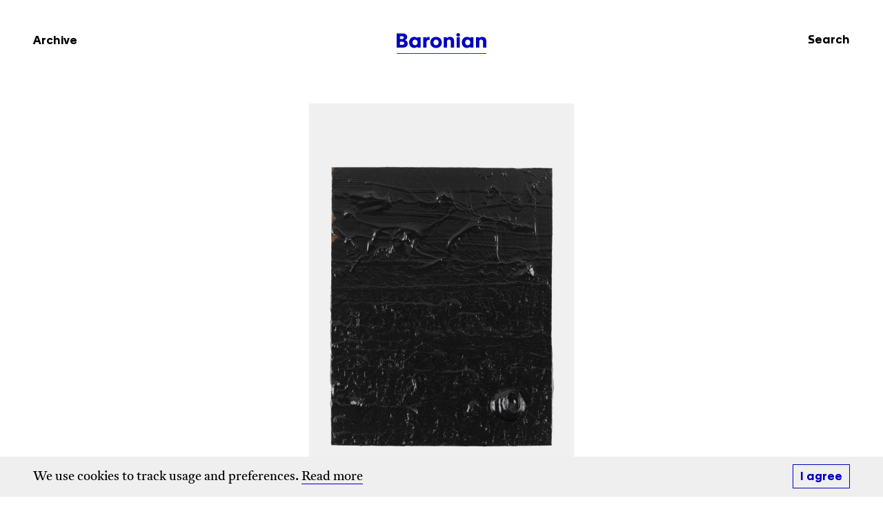

--- FILE ---
content_type: text/html; charset=UTF-8
request_url: https://baronian.eu/product/untitled-yellow-pine-03/
body_size: 8739
content:
<!DOCTYPE html>
<!--[if lte IE 6]><html class="preIE7 preIE8 preIE9"><![endif]-->
<!--[if IE 7]><html class="preIE8 preIE9"><![endif]-->
<!--[if IE 8]><html class="preIE9"><![endif]-->
<!--[if gte IE 9]><!--><html class="desktop-device" lang="en-US"><!--<![endif]-->
<head>
	<meta charset="UTF-8">
	<meta http-equiv="X-UA-Compatible" content="IE=edge, chrome=1">
	<meta name="viewport" content="width=device-width, initial-scale=1, shrink-to-fit=no">

			<title>Baronian | Untitled (Yellow pine) 03 &ndash; Boris Thiébaut</title>
	
	<meta name="author" 				  content="Baronian">
	<meta name="description" 		  content="Baronian is a contemporary art gallery in Brussels and Knokke.">
	<meta name="keywords" 			  content="Galerie Albert Baronian Bruxelles Belgium, galerie d'art contemporain, Albert Baronian, Baronian-Francey, Baronian Francey, contemporary, art, gallery, artists, artistes, Lucia Bru,Marie José Burki,Steve Canaday,Robert Crumb,Robert Devriendt,Wang Du ,Lionel Estève,Michel Frère,Changha Hwang,Florian Maier-Aichen,Xavier Noiret-Thomé,Benoit Platéus,Eric Poitevin,Yvan Salomone,Charles Sandison,Alain Séchas,Bruno Serralongue,Marc Trivier,Jan Van Imschoot,Robert Wilson,Thomas Zipp,Gilberto Zorio,Ry Rocklen,Helmut Stallaerts,Chris Johanson,Gilbert & George ,Xavier Mary,Tony Oursler,Joseph Marioni,Antoine Aguilar,Dan Rees,David Brognon & Stéphanie Rollin,Thomas Bogaert,Olaf Holzapfel,Stanley Whitney,Achraf Touloub,Fiona Mackay,Mekhitar Garabedian,David Brian Smith,Aline Bouvy,Larissa Lockshin,Jean Bedez,Mitja Tusek">

	<meta property="og:url"           content="https://baronian.eu/"/>
	<meta property="og:title"         content="Baronian | Untitled (Yellow pine) 03"/>
	<meta property="og:type"          content="article"/>
	<meta property="og:description"   content="Baronian is a contemporary art gallery in Brussels and Knokke."/>
	<meta property="og:image"         content=""/>
	<meta property="og:image:width"   content="1200" />
	<meta property="og:image:height"  content="630" />

	<meta name="twitter:card" content="summary_large_image">

	<link rel="apple-touch-icon" sizes="180x180" href="/apple-touch-icon.png">
	<link rel="icon" type="image/png" sizes="32x32" href="/favicon-32x32.png">
	<link rel="icon" type="image/png" sizes="16x16" href="/favicon-16x16.png">
	<link rel="manifest" href="/site.webmanifest">
	<link rel="mask-icon" href="/safari-pinned-tab.svg" color="#0000c2">
	<meta name="msapplication-TileColor" content="#0000c2">
	<meta name="theme-color" content="#ffffff">

	<meta name='robots' content='max-image-preview:large' />
<link rel='dns-prefetch' href='//js.createsend1.com' />
<link rel='dns-prefetch' href='//www.google.com' />
<link rel='dns-prefetch' href='//s.w.org' />
<link rel='stylesheet' id='wc-blocks-vendors-style-css'  href='https://baronian.eu/wp-content/plugins/woocommerce/packages/woocommerce-blocks/build/wc-blocks-vendors-style.css?ver=8.0.0' media='all' />
<link rel='stylesheet' id='wc-blocks-style-css'  href='https://baronian.eu/wp-content/plugins/woocommerce/packages/woocommerce-blocks/build/wc-blocks-style.css?ver=8.0.0' media='all' />
<link rel='stylesheet' id='contact-form-7-css'  href='https://baronian.eu/wp-content/plugins/contact-form-7/includes/css/styles.css?ver=5.6.3' media='all' />
<style id='woocommerce-inline-inline-css'>
.woocommerce form .form-row .required { visibility: visible; }
</style>
<link rel='stylesheet' id='style-css'  href='https://baronian.eu/wp-content/themes/theme/style.css?ver=6.34' media='all' />
<link rel='stylesheet' id='stripe_styles-css'  href='https://baronian.eu/wp-content/plugins/woocommerce-gateway-stripe/assets/css/stripe-styles.css?ver=6.7.0' media='all' />
<script src='https://baronian.eu/wp-includes/js/jquery/jquery.min.js?ver=3.6.0' id='jquery-core-js'></script>
<script src='https://baronian.eu/wp-includes/js/jquery/jquery-migrate.min.js?ver=3.3.2' id='jquery-migrate-js'></script>
<script src='https://baronian.eu/wp-content/themes/theme/dist/js/modernizr.js?ver=1' id='modernizr-js'></script>
<script src='https://js.createsend1.com/javascript/copypastesubscribeformlogic.js?ver=1' id='campaign-monitor-js'></script>
<script id='woocommerce-tokenization-form-js-extra'>
var wc_tokenization_form_params = {"is_registration_required":"","is_logged_in":""};
</script>
<script src='https://baronian.eu/wp-content/plugins/woocommerce/assets/js/frontend/tokenization-form.min.js?ver=6.8.2' id='woocommerce-tokenization-form-js'></script>
<link rel="https://api.w.org/" href="https://baronian.eu/wp-json/" /><link rel="alternate" type="application/json" href="https://baronian.eu/wp-json/wp/v2/product/24833" /><link rel="EditURI" type="application/rsd+xml" title="RSD" href="https://baronian.eu/xmlrpc.php?rsd" />
<link rel="wlwmanifest" type="application/wlwmanifest+xml" href="https://baronian.eu/wp-includes/wlwmanifest.xml" /> 
<meta name="generator" content="WordPress 6.0.2" />
<meta name="generator" content="WooCommerce 6.8.2" />
<link rel="canonical" href="https://baronian.eu/product/untitled-yellow-pine-03/" />
<link rel='shortlink' href='https://baronian.eu/?p=24833' />
<link rel="alternate" type="application/json+oembed" href="https://baronian.eu/wp-json/oembed/1.0/embed?url=https%3A%2F%2Fbaronian.eu%2Fproduct%2Funtitled-yellow-pine-03%2F" />
<link rel="alternate" type="text/xml+oembed" href="https://baronian.eu/wp-json/oembed/1.0/embed?url=https%3A%2F%2Fbaronian.eu%2Fproduct%2Funtitled-yellow-pine-03%2F&#038;format=xml" />
	<noscript><style>.woocommerce-product-gallery{ opacity: 1 !important; }</style></noscript>
				<script  type="text/javascript">
				!function(f,b,e,v,n,t,s){if(f.fbq)return;n=f.fbq=function(){n.callMethod?
					n.callMethod.apply(n,arguments):n.queue.push(arguments)};if(!f._fbq)f._fbq=n;
					n.push=n;n.loaded=!0;n.version='2.0';n.queue=[];t=b.createElement(e);t.async=!0;
					t.src=v;s=b.getElementsByTagName(e)[0];s.parentNode.insertBefore(t,s)}(window,
					document,'script','https://connect.facebook.net/en_US/fbevents.js');
			</script>
			<!-- WooCommerce Facebook Integration Begin -->
			<script  type="text/javascript">

				fbq('init', '734773443813355', {}, {
    "agent": "woocommerce-6.8.2-2.6.22"
});

				fbq( 'track', 'PageView', {
    "source": "woocommerce",
    "version": "6.8.2",
    "pluginVersion": "2.6.22"
} );

				document.addEventListener( 'DOMContentLoaded', function() {
					jQuery && jQuery( function( $ ) {
						// Insert placeholder for events injected when a product is added to the cart through AJAX.
						$( document.body ).append( '<div class=\"wc-facebook-pixel-event-placeholder\"></div>' );
					} );
				}, false );

			</script>
			<!-- WooCommerce Facebook Integration End -->
			</head>

	
<body class="product-template-default single single-product postid-24833 theme-theme woocommerce woocommerce-page woocommerce-no-js">

	<div class="top-section">
		<header id="site-header">
			<div class="container">
				<div class="row">
					<nav class="col-3of12 col-4of12--md col-4of12--lg">
						<a href="https://baronian.eu/exhibitions/" class="h3">Archive</a>
					</nav>
					<div class="col-6of12 col-4of12--md col-4of12--lg logo-wrapper">
						<div id="site-logo"><a href="https://baronian.eu/home"><svg viewBox="0 0 1000 230.4" title="Baronian">
		<path fill="#0000C2" d="M0,3.4h49c17.4,0,29.8,0.9,39.8,3.5c18.6,5.1,28,16.4,28,36.2c0,17.4-9.6,29.6-24,34.5v0.4
			c8.6,2.5,15.8,6.8,21.6,13.1c5.9,6.3,8.8,14.7,8.8,25.5c0,18.6-8,30.7-21.5,37.5c-10.3,5.3-24.7,8-43.3,8H0V3.4z M54.8,65.7
			c16.1,0,24.8-2.6,24.8-15.5c0-13.2-8.7-15.8-24.8-15.8H36.4v31.3H54.8z M51.9,131.1c20.8-0.1,32.2-3.3,32.6-18.4
			c0-12.7-9.8-17.4-26.7-17.4H36.4v35.9H51.9z"/>
		<path fill="#0000C2" d="M195.5,42.2c16.4,0,29.7,5.5,37.1,14.2V45.5h35.1V162h-34.5v-12.5H233c-3.7,4.4-8.9,8.1-15.7,11.1
			c-6.8,2.9-14.3,4.3-22.6,4.3c-31.8,0.7-56.5-27.1-55.9-61.3C138.3,69.1,161.8,41.6,195.5,42.2z M204.6,72.6
			c-17.9,0-28.8,13.7-28.8,31.2c0,18.2,10.7,31.1,28.8,31.1c18.1,0,29-12.9,29-31.1C233.6,86.3,222.7,72.6,204.6,72.6z"/>
		<path fill="#0000C2" d="M296.5,65.5c0-8.9-0.1-15.5-0.2-19.9h33.5l-0.2,13.1h0.4c4.4-9.5,15.1-16.3,29.8-16.3c3.1,0,5.4,0.1,6.8,0.4
			v33.3c-2.7-0.8-5.6-1.1-8.9-1.1c-17.7,0-25.3,10.2-25.3,35.8V162h-36V65.5z"/>
		<path fill="#0000C2" d="M439.4,42.2c36.7-0.5,64.6,25.8,64,61.9c0.5,36.1-27.3,62-64.6,61.6c-36.8,0.4-64.4-25.8-63.8-61.6
			C374.5,67.7,402.5,41.6,439.4,42.2z M439.1,72.6c-17.8,0-28.8,13.7-28.8,31.2c0,18.2,10.7,31.1,28.8,31.1
			c18.2,0,29.2-12.9,29.2-31.1C468.3,86.3,457.3,72.6,439.1,72.6z"/>
		<path fill="#0000C2" d="M525.2,63.7c0-8-0.1-14.1-0.2-18.2h35.3v11.3c7.7-9,19.8-15.1,35.9-15.1c27.2,0,44.4,18.3,44.4,48.1V162h-36
			V97.6c0-7.6-1.8-13.8-5.6-18.6c-3.8-4.9-9.1-7.4-16-7.4c-14.6,0-21.8,11.3-21.8,23.1V162h-36V63.7z"/>
		<path fill="#0000C2" d="M686.4,0C698.2,0,707,8.5,707,19.5c0,11.6-8.8,19.7-20.6,19.7c-11.8,0-20.6-8.1-20.6-19.7
			C665.8,8.2,674.5,0,686.4,0z M668.4,45.5h36.4V162h-36.4V45.5z"/>
		<path fill="#0000C2" d="M783.6,42.2c16.4,0,29.7,5.5,37.1,14.2V45.5h35.1V162h-34.5v-12.5h-0.2c-3.7,4.4-8.9,8.1-15.7,11.1
			c-6.8,2.9-14.3,4.3-22.7,4.3c-31.8,0.7-56.5-27.1-55.9-61.3C726.4,69.1,749.9,41.6,783.6,42.2z M792.7,72.6
			c-17.9,0-28.8,13.7-28.8,31.2c0,18.2,10.7,31.1,28.8,31.1c18.1,0,29-12.9,29-31.1C821.7,86.3,810.8,72.6,792.7,72.6z"/>
		<path fill="#0000C2" d="M884.6,63.7c0-8-0.1-14.1-0.2-18.2h35.3v11.3c7.7-9,19.8-15.1,35.9-15.1c27.2,0,44.4,18.3,44.4,48.1V162h-36
			V97.6c0-7.6-1.8-13.8-5.6-18.6c-3.8-4.9-9.1-7.4-16-7.4c-14.6,0-21.8,11.3-21.8,23.1V162h-36V63.7z"/>
	</g>
	<rect x="0.1" y="223.9" fill="#0000C2" width="999.9" height="6.6"/>
</svg></a></div>
					</div>
					<nav class="col-3of12 col-4of12--md col-4of12--lg">
						<a href="#" class="search-toggle nav-search">
							<p class="h3">Search</p>
						</a>
					</nav>
				</div>
			</div>

		</header>

		<div id="search-popup">
			<div class="search-box framed-block">
				<a class="search-toggle" href="#">
					<div class="search-cross">
						Close
					</div>
				</a>
				<h1>Search</h1>
				<div>
					<form role="search" method="get" id="searchform" class="searchform" action="https://baronian.eu/">
				<div>
					<label class="screen-reader-text" for="s">Search for:</label>
					<input type="text" value="" name="s" id="s" />
					<input type="submit" id="searchsubmit" value="Search" />
				</div>
			</form>				</div>
			</div>
			<div class="search-background"></div>
		</div>

		<main id="site-main">

	
	<div id="primary" class="content-area"><main id="main" class="site-main" role="main">
					
			<div class="woocommerce-notices-wrapper"></div><section class="section section--dotted section--product">
	<div class="container">
		<div class="row">
			<div id="product-24833" class="col-12of12 parent product type-product post-24833 status-publish first instock product_cat-artworks has-post-thumbnail shipping-taxable purchasable product-type-simple">
			
				

	
		
	<div class="col-10of12 push-1of12 col-8of12--sm push-2of12--sm col-6of12--md push-3of12--md col-4of12--lg push-4of12--lg col-6of12--xl push-3of12--xl">
		<div class="woocommerce-single-product-image">
			<a data-fancybox="artworks" href="https://baronian.eu/wp-content/uploads/2023/05/BT015.jpg" data-srcset="https://baronian.eu/wp-content/uploads/2023/05/BT015-467x700.jpg 467w, https://baronian.eu/wp-content/uploads/2023/05/BT015-1333x2000.jpg 1333w, https://baronian.eu/wp-content/uploads/2023/05/BT015-233x350.jpg 233w, https://baronian.eu/wp-content/uploads/2023/05/BT015-768x1152.jpg 768w, https://baronian.eu/wp-content/uploads/2023/05/BT015-1024x1536.jpg 1024w, https://baronian.eu/wp-content/uploads/2023/05/BT015-1365x2048.jpg 1365w, https://baronian.eu/wp-content/uploads/2023/05/BT015-1280x1920.jpg 1280w, https://baronian.eu/wp-content/uploads/2023/05/BT015-640x960.jpg 640w, https://baronian.eu/wp-content/uploads/2023/05/BT015-320x480.jpg 320w, https://baronian.eu/wp-content/uploads/2023/05/BT015-784x1176.jpg 784w, https://baronian.eu/wp-content/uploads/2023/05/BT015-392x588.jpg 392w, https://baronian.eu/wp-content/uploads/2023/05/BT015-196x294.jpg 196w, https://baronian.eu/wp-content/uploads/2023/05/BT015-960x1440.jpg 960w, https://baronian.eu/wp-content/uploads/2023/05/BT015-480x720.jpg 480w, https://baronian.eu/wp-content/uploads/2023/05/BT015-600x900.jpg 600w, https://baronian.eu/wp-content/uploads/2023/05/BT015.jpg 1459w">
				<figure>
					
	<img width="1459"
		 height="2189"
		 src="https://baronian.eu/wp-content/uploads/2023/05/BT015.jpg"
		 srcset="https://baronian.eu/wp-content/uploads/2023/05/BT015-467x700.jpg 467w, https://baronian.eu/wp-content/uploads/2023/05/BT015-1333x2000.jpg 1333w, https://baronian.eu/wp-content/uploads/2023/05/BT015-233x350.jpg 233w, https://baronian.eu/wp-content/uploads/2023/05/BT015-768x1152.jpg 768w, https://baronian.eu/wp-content/uploads/2023/05/BT015-1024x1536.jpg 1024w, https://baronian.eu/wp-content/uploads/2023/05/BT015-1365x2048.jpg 1365w, https://baronian.eu/wp-content/uploads/2023/05/BT015-1280x1920.jpg 1280w, https://baronian.eu/wp-content/uploads/2023/05/BT015-640x960.jpg 640w, https://baronian.eu/wp-content/uploads/2023/05/BT015-320x480.jpg 320w, https://baronian.eu/wp-content/uploads/2023/05/BT015-784x1176.jpg 784w, https://baronian.eu/wp-content/uploads/2023/05/BT015-392x588.jpg 392w, https://baronian.eu/wp-content/uploads/2023/05/BT015-196x294.jpg 196w, https://baronian.eu/wp-content/uploads/2023/05/BT015-960x1440.jpg 960w, https://baronian.eu/wp-content/uploads/2023/05/BT015-480x720.jpg 480w, https://baronian.eu/wp-content/uploads/2023/05/BT015-600x900.jpg 600w, https://baronian.eu/wp-content/uploads/2023/05/BT015.jpg 1459w"
		 sizes="(min-width: 2010px) 1280px, (min-width: 1688px) 960px, (min-width: 1364px) 800px, (min-width: 894px) 640px, (min-width: 740px) 480px, (min-width: 630px) 640px, (min-width: 532px) 480px, (min-width: 504px) 400px, (min-width: 432px) 480px, (min-width: 350px) 400px, 320px"
		 class="product--portrait"
		 alt="Untitled (Yellow pine) 03">

					<figcaption style="display: none;">
						<p>Boris Thiébaut</p>						<p><i>Untitled (Yellow pine) 03</i></p>
					</figcaption>
				</figure>
			</a>
		</div>
	</div>
			
				<div class="col-12of12 col-10of12--md push-1of12--md col-8of12--lg push-2of12--lg margin-top-7">
					<div class="summary entry-summary">
						<h1 class='h2'>Boris Thiébaut</h1><h2 class="product_title entry-title">Untitled (Yellow pine) 03</h2><p class="price"><span class="woocommerce-Price-amount amount"><bdi><span class="woocommerce-Price-currencySymbol">&euro;</span>1,500</bdi></span></p>
<p class="stock in-stock">1 in stock</p>

	
	<form class="cart" action="https://baronian.eu/product/untitled-yellow-pine-03/" method="post" enctype='multipart/form-data'>
		
			<div class="quantity hidden">
		<input type="hidden" id="quantity_697b76449d41a" class="qty" name="quantity" value="1" />
	</div>
	
		<button type="submit" name="add-to-cart" value="24833" class="single_add_to_cart_button button alt">Add to cart</button>

			</form>

	

		<div class="margin-bottom-4">
			<p class="text-grey">Shipping not included</p>
			<p class="text-grey">Free pick-up available <span class="not-mobile">&mdash;</span><br class="only-mobile"> <a href="mailto:info@baronian.eu" class="underline">Contact us for shipping costs</a></p>
		</div>
	
<div class="product_meta">
			<table class="product-specs">
							<tr>
					<th>Year</th>
					<td>2023</td>
				</tr>
	        				<tr>
					<th>Medium</th>
					<td>Acrylic and shellac on wood</td>
				</tr>
	        				<tr>
					<th>Dimensions</th>
					<td>21 x 16</td>
				</tr>
	        		</table>
	</div>
					</div>
				</div>
			</div>
		</div>
	</div>
</section>




		
	</main></div>

			</main>
		</div>

		<!-- <footer id="site-footer">
			<div class="container">
				<div class="row">
					<div class="col-12of12 parent">
						<div class="col-12of12 col-3of12--md">
							<div id="footer-logo"><a href="https://baronian.eu/home"><svg viewBox="0 0 1000 230.4" title="Baronian">
		<path fill="#0000C2" d="M0,3.4h49c17.4,0,29.8,0.9,39.8,3.5c18.6,5.1,28,16.4,28,36.2c0,17.4-9.6,29.6-24,34.5v0.4
			c8.6,2.5,15.8,6.8,21.6,13.1c5.9,6.3,8.8,14.7,8.8,25.5c0,18.6-8,30.7-21.5,37.5c-10.3,5.3-24.7,8-43.3,8H0V3.4z M54.8,65.7
			c16.1,0,24.8-2.6,24.8-15.5c0-13.2-8.7-15.8-24.8-15.8H36.4v31.3H54.8z M51.9,131.1c20.8-0.1,32.2-3.3,32.6-18.4
			c0-12.7-9.8-17.4-26.7-17.4H36.4v35.9H51.9z"/>
		<path fill="#0000C2" d="M195.5,42.2c16.4,0,29.7,5.5,37.1,14.2V45.5h35.1V162h-34.5v-12.5H233c-3.7,4.4-8.9,8.1-15.7,11.1
			c-6.8,2.9-14.3,4.3-22.6,4.3c-31.8,0.7-56.5-27.1-55.9-61.3C138.3,69.1,161.8,41.6,195.5,42.2z M204.6,72.6
			c-17.9,0-28.8,13.7-28.8,31.2c0,18.2,10.7,31.1,28.8,31.1c18.1,0,29-12.9,29-31.1C233.6,86.3,222.7,72.6,204.6,72.6z"/>
		<path fill="#0000C2" d="M296.5,65.5c0-8.9-0.1-15.5-0.2-19.9h33.5l-0.2,13.1h0.4c4.4-9.5,15.1-16.3,29.8-16.3c3.1,0,5.4,0.1,6.8,0.4
			v33.3c-2.7-0.8-5.6-1.1-8.9-1.1c-17.7,0-25.3,10.2-25.3,35.8V162h-36V65.5z"/>
		<path fill="#0000C2" d="M439.4,42.2c36.7-0.5,64.6,25.8,64,61.9c0.5,36.1-27.3,62-64.6,61.6c-36.8,0.4-64.4-25.8-63.8-61.6
			C374.5,67.7,402.5,41.6,439.4,42.2z M439.1,72.6c-17.8,0-28.8,13.7-28.8,31.2c0,18.2,10.7,31.1,28.8,31.1
			c18.2,0,29.2-12.9,29.2-31.1C468.3,86.3,457.3,72.6,439.1,72.6z"/>
		<path fill="#0000C2" d="M525.2,63.7c0-8-0.1-14.1-0.2-18.2h35.3v11.3c7.7-9,19.8-15.1,35.9-15.1c27.2,0,44.4,18.3,44.4,48.1V162h-36
			V97.6c0-7.6-1.8-13.8-5.6-18.6c-3.8-4.9-9.1-7.4-16-7.4c-14.6,0-21.8,11.3-21.8,23.1V162h-36V63.7z"/>
		<path fill="#0000C2" d="M686.4,0C698.2,0,707,8.5,707,19.5c0,11.6-8.8,19.7-20.6,19.7c-11.8,0-20.6-8.1-20.6-19.7
			C665.8,8.2,674.5,0,686.4,0z M668.4,45.5h36.4V162h-36.4V45.5z"/>
		<path fill="#0000C2" d="M783.6,42.2c16.4,0,29.7,5.5,37.1,14.2V45.5h35.1V162h-34.5v-12.5h-0.2c-3.7,4.4-8.9,8.1-15.7,11.1
			c-6.8,2.9-14.3,4.3-22.7,4.3c-31.8,0.7-56.5-27.1-55.9-61.3C726.4,69.1,749.9,41.6,783.6,42.2z M792.7,72.6
			c-17.9,0-28.8,13.7-28.8,31.2c0,18.2,10.7,31.1,28.8,31.1c18.1,0,29-12.9,29-31.1C821.7,86.3,810.8,72.6,792.7,72.6z"/>
		<path fill="#0000C2" d="M884.6,63.7c0-8-0.1-14.1-0.2-18.2h35.3v11.3c7.7-9,19.8-15.1,35.9-15.1c27.2,0,44.4,18.3,44.4,48.1V162h-36
			V97.6c0-7.6-1.8-13.8-5.6-18.6c-3.8-4.9-9.1-7.4-16-7.4c-14.6,0-21.8,11.3-21.8,23.1V162h-36V63.7z"/>
	</g>
	<rect x="0.1" y="223.9" fill="#0000C2" width="999.9" height="6.6"/>
</svg></a></div>
						</div>
						<div class="col-12of12 col-9of12--lg parent">
							<div class="col-12of12 col-6of12--sm col-4of12--md col-3of9--lg">
								<p><a href="https://www.google.com/maps/place/Baronian/@50.8330549,4.3589124,17z/data=!3m1!4b1!4m5!3m4!1s0x47c3c5c6b5e48bff:0xa316801c2e0bb635!8m2!3d50.8330234!4d4.3610604" target="_blank" rel="noopener">Rue Isidore Verheyden 2<br>1050 Brussels, Belgium</a></p>
								<p class="margin-top-em"><a href="https://www.google.com/maps/place/Rue+de+la+Concorde+33,+1050+Ixelles,+Belgium/@50.8332398,4.3586217,17z/data=!3m1!4b1!4m5!3m4!1s0x47c3c4896ad8776d:0xb1b5c51e1372f5dc!8m2!3d50.8332364!4d4.3608157" target="_blank" rel="noopener">Rue de la Concorde 33<br>1050 Brussels, Belgium</a></p>
							</div>

							<div class="col-12of12 col-6of12--sm col-4of12--md col-3of9--lg">
								<p class="margin-top-em margin-top-0--sm  margin-top-0--md margin-top-0--lg">Tuesday – Friday: 11AM – 6PM</p>
								<p>Saturday: 2PM – 6PM</p>
								<p class="margin-top-em"><a href="mailto:info@baronian.eu">info@baronian.eu</a></p>
								<p><a href="tel:%2B32%20%280%292%20512%2092%2095">+32 (0)2 512 92 95</a></p>
							</div>

							<div class="col-12of12 col-4of12--md col-3of9--lg">
								<div class="margin-top-5 margin-top-0--md margin-top-0--lg">
																	</div>
								<p class="margin-top-em"><a href="#" class="newsletter-toggle">Subscribe to our Newsletter</a></p>
								<p class="h5"><a href="https://baronian.eu/privacy-policy/">Privacy Policy</a></p>
							</div>

						</div>
					</div>
				</div>
			</div>
		</footer> -->

		<script type="application/ld+json">{"@context":"https:\/\/schema.org\/","@type":"Product","@id":"https:\/\/baronian.eu\/product\/untitled-yellow-pine-03\/#product","name":"Untitled (Yellow pine) 03","url":"https:\/\/baronian.eu\/product\/untitled-yellow-pine-03\/","description":"","image":"https:\/\/baronian.eu\/wp-content\/uploads\/2023\/05\/BT015.jpg","sku":24833,"offers":[{"@type":"Offer","price":"1500","priceValidUntil":"2027-12-31","priceSpecification":{"price":"1500","priceCurrency":"EUR","valueAddedTaxIncluded":"false"},"priceCurrency":"EUR","availability":"http:\/\/schema.org\/InStock","url":"https:\/\/baronian.eu\/product\/untitled-yellow-pine-03\/","seller":{"@type":"Organization","name":"Baronian","url":"https:\/\/baronian.eu"}}]}</script>			<!-- Facebook Pixel Code -->
			<noscript>
				<img
					height="1"
					width="1"
					style="display:none"
					alt="fbpx"
					src="https://www.facebook.com/tr?id=734773443813355&ev=PageView&noscript=1"
				/>
			</noscript>
			<!-- End Facebook Pixel Code -->
				<script type="text/javascript">
		(function () {
			var c = document.body.className;
			c = c.replace(/woocommerce-no-js/, 'woocommerce-js');
			document.body.className = c;
		})();
	</script>
	<script src='https://baronian.eu/wp-content/plugins/contact-form-7/includes/swv/js/index.js?ver=5.6.3' id='swv-js'></script>
<script id='contact-form-7-js-extra'>
var wpcf7 = {"api":{"root":"https:\/\/baronian.eu\/wp-json\/","namespace":"contact-form-7\/v1"}};
</script>
<script src='https://baronian.eu/wp-content/plugins/contact-form-7/includes/js/index.js?ver=5.6.3' id='contact-form-7-js'></script>
<script src='https://baronian.eu/wp-content/plugins/woocommerce/assets/js/jquery-blockui/jquery.blockUI.min.js?ver=2.7.0-wc.6.8.2' id='jquery-blockui-js'></script>
<script id='wc-add-to-cart-js-extra'>
var wc_add_to_cart_params = {"ajax_url":"\/wp-admin\/admin-ajax.php","wc_ajax_url":"\/?wc-ajax=%%endpoint%%","i18n_view_cart":"View cart","cart_url":"https:\/\/baronian.eu\/cart\/","is_cart":"","cart_redirect_after_add":"no"};
</script>
<script src='https://baronian.eu/wp-content/plugins/woocommerce/assets/js/frontend/add-to-cart.min.js?ver=6.8.2' id='wc-add-to-cart-js'></script>
<script id='wc-single-product-js-extra'>
var wc_single_product_params = {"i18n_required_rating_text":"Please select a rating","review_rating_required":"yes","flexslider":{"rtl":false,"animation":"slide","smoothHeight":true,"directionNav":false,"controlNav":"thumbnails","slideshow":false,"animationSpeed":500,"animationLoop":false,"allowOneSlide":false},"zoom_enabled":"","zoom_options":[],"photoswipe_enabled":"","photoswipe_options":{"shareEl":false,"closeOnScroll":false,"history":false,"hideAnimationDuration":0,"showAnimationDuration":0},"flexslider_enabled":""};
</script>
<script src='https://baronian.eu/wp-content/plugins/woocommerce/assets/js/frontend/single-product.min.js?ver=6.8.2' id='wc-single-product-js'></script>
<script src='https://baronian.eu/wp-content/plugins/woocommerce/assets/js/js-cookie/js.cookie.min.js?ver=2.1.4-wc.6.8.2' id='js-cookie-js'></script>
<script id='woocommerce-js-extra'>
var woocommerce_params = {"ajax_url":"\/wp-admin\/admin-ajax.php","wc_ajax_url":"\/?wc-ajax=%%endpoint%%"};
</script>
<script src='https://baronian.eu/wp-content/plugins/woocommerce/assets/js/frontend/woocommerce.min.js?ver=6.8.2' id='woocommerce-js'></script>
<script id='wc-cart-fragments-js-extra'>
var wc_cart_fragments_params = {"ajax_url":"\/wp-admin\/admin-ajax.php","wc_ajax_url":"\/?wc-ajax=%%endpoint%%","cart_hash_key":"wc_cart_hash_c077b96f3147a7f54b5c4afe2a69fba6","fragment_name":"wc_fragments_c077b96f3147a7f54b5c4afe2a69fba6","request_timeout":"5000"};
</script>
<script src='https://baronian.eu/wp-content/plugins/woocommerce/assets/js/frontend/cart-fragments.min.js?ver=6.8.2' id='wc-cart-fragments-js'></script>
<script id='wc-cart-fragments-js-after'>
		jQuery( 'body' ).bind( 'wc_fragments_refreshed', function() {
			var jetpackLazyImagesLoadEvent;
			try {
				jetpackLazyImagesLoadEvent = new Event( 'jetpack-lazy-images-load', {
					bubbles: true,
					cancelable: true
				} );
			} catch ( e ) {
				jetpackLazyImagesLoadEvent = document.createEvent( 'Event' )
				jetpackLazyImagesLoadEvent.initEvent( 'jetpack-lazy-images-load', true, true );
			}
			jQuery( 'body' ).get( 0 ).dispatchEvent( jetpackLazyImagesLoadEvent );
		} );
		
</script>
<script src='https://baronian.eu/wp-content/themes/theme/dist/js/plugins.min.js?ver=6.0.2' id='plugins-js'></script>
<script src='https://baronian.eu/wp-content/themes/theme/dist/js/app.min.js?ver=6.34' id='app-js'></script>
<script src='https://baronian.eu/wp-content/plugins/woocommerce/assets/js/jquery-payment/jquery.payment.min.js?ver=3.0.0-wc.6.8.2' id='jquery-payment-js'></script>
<script src='https://js.stripe.com/v3/?ver=3.0' id='stripe-js'></script>
<script id='woocommerce_stripe-js-extra'>
var wc_stripe_params = {"title":"Credit Card","key":"pk_live_51Hj5LbFUiRF9yKH2qyOUvxHmNOcpsMn7N9KfBRWK8BsMjY8GrpvjW7iInPh0ed7iC8pxhdhHPckOTziEVc4mz8oy00J6Kjfspc","i18n_terms":"Please accept the terms and conditions first","i18n_required_fields":"Please fill in required checkout fields first","updateFailedOrderNonce":"b89992182c","updatePaymentIntentNonce":"298d3b66ab","orderId":"0","checkout_url":"\/?wc-ajax=checkout","stripe_locale":"en","no_prepaid_card_msg":"Sorry, we're not accepting prepaid cards at this time. Your credit card has not been charged. Please try with alternative payment method.","no_sepa_owner_msg":"Please enter your IBAN account name.","no_sepa_iban_msg":"Please enter your IBAN account number.","payment_intent_error":"We couldn't initiate the payment. Please try again.","sepa_mandate_notification":"email","allow_prepaid_card":"yes","inline_cc_form":"no","is_checkout":"no","return_url":"https:\/\/baronian.eu\/checkout\/order-received\/?utm_nooverride=1","ajaxurl":"\/?wc-ajax=%%endpoint%%","stripe_nonce":"c5f6043d1e","statement_descriptor":"","elements_options":[],"sepa_elements_options":{"supportedCountries":["SEPA"],"placeholderCountry":"BE","style":{"base":{"fontSize":"15px"}}},"invalid_owner_name":"Billing First Name and Last Name are required.","is_change_payment_page":"no","is_add_payment_page":"no","is_pay_for_order_page":"no","elements_styling":{"base":{"fontFamily":"Times, serif","color":"#000000","fontSize":"18px","lineHeight":"1.3","fontWeight":"normal","::placeholder":{"color":"#bdc8d0"}},"invalid":{"color":"rgb(255, 0, 0)"}},"elements_classes":"","add_card_nonce":"4bbad25df2","create_payment_intent_nonce":"3b9cc29678","cpf_cnpj_required_msg":"CPF\/CNPJ is a required field","invalid_number":"The card number is not a valid credit card number.","invalid_expiry_month":"The card's expiration month is invalid.","invalid_expiry_year":"The card's expiration year is invalid.","invalid_cvc":"The card's security code is invalid.","incorrect_number":"The card number is incorrect.","incomplete_number":"The card number is incomplete.","incomplete_cvc":"The card's security code is incomplete.","incomplete_expiry":"The card's expiration date is incomplete.","expired_card":"The card has expired.","incorrect_cvc":"The card's security code is incorrect.","incorrect_zip":"The card's zip code failed validation.","postal_code_invalid":"Invalid zip code, please correct and try again","invalid_expiry_year_past":"The card's expiration year is in the past","card_declined":"The card was declined.","missing":"There is no card on a customer that is being charged.","processing_error":"An error occurred while processing the card.","invalid_sofort_country":"The billing country is not accepted by Sofort. Please try another country.","email_invalid":"Invalid email address, please correct and try again.","invalid_request_error":"Unable to process this payment, please try again or use alternative method.","amount_too_large":"The order total is too high for this payment method","amount_too_small":"The order total is too low for this payment method","country_code_invalid":"Invalid country code, please try again with a valid country code","tax_id_invalid":"Invalid Tax Id, please try again with a valid tax id"};
</script>
<script src='https://baronian.eu/wp-content/plugins/woocommerce-gateway-stripe/assets/js/stripe.min.js?ver=6.7.0' id='woocommerce_stripe-js'></script>
<script src='https://www.google.com/recaptcha/api.js?render=6LfrKpkaAAAAALxp6opyKG75G9_ZR48xzSo5l-Ze&#038;ver=3.0' id='google-recaptcha-js'></script>
<script src='https://baronian.eu/wp-includes/js/dist/vendor/regenerator-runtime.min.js?ver=0.13.9' id='regenerator-runtime-js'></script>
<script src='https://baronian.eu/wp-includes/js/dist/vendor/wp-polyfill.min.js?ver=3.15.0' id='wp-polyfill-js'></script>
<script id='wpcf7-recaptcha-js-extra'>
var wpcf7_recaptcha = {"sitekey":"6LfrKpkaAAAAALxp6opyKG75G9_ZR48xzSo5l-Ze","actions":{"homepage":"homepage","contactform":"contactform"}};
</script>
<script src='https://baronian.eu/wp-content/plugins/contact-form-7/modules/recaptcha/index.js?ver=5.6.3' id='wpcf7-recaptcha-js'></script>
<!-- WooCommerce JavaScript -->
<script type="text/javascript">
jQuery(function($) { 
/* WooCommerce Facebook Integration Event Tracking */
fbq('set', 'agent', 'woocommerce-6.8.2-2.6.22', '734773443813355');
fbq('track', 'ViewContent', {
    "source": "woocommerce",
    "version": "6.8.2",
    "pluginVersion": "2.6.22",
    "content_name": "Untitled (Yellow pine) 03",
    "content_ids": "[\"wc_post_id_24833\"]",
    "content_type": "product",
    "contents": "[{\"id\":\"wc_post_id_24833\",\"quantity\":1}]",
    "content_category": "Artworks",
    "value": "1500",
    "currency": "EUR"
}, {
    "eventID": "98d5befa-9b5e-44d9-80a0-2cf667523a35"
});
 });
</script>
	</body>
</html>


--- FILE ---
content_type: text/html; charset=utf-8
request_url: https://www.google.com/recaptcha/api2/anchor?ar=1&k=6LfrKpkaAAAAALxp6opyKG75G9_ZR48xzSo5l-Ze&co=aHR0cHM6Ly9iYXJvbmlhbi5ldTo0NDM.&hl=en&v=N67nZn4AqZkNcbeMu4prBgzg&size=invisible&anchor-ms=20000&execute-ms=30000&cb=19d49hpqiy9l
body_size: 48799
content:
<!DOCTYPE HTML><html dir="ltr" lang="en"><head><meta http-equiv="Content-Type" content="text/html; charset=UTF-8">
<meta http-equiv="X-UA-Compatible" content="IE=edge">
<title>reCAPTCHA</title>
<style type="text/css">
/* cyrillic-ext */
@font-face {
  font-family: 'Roboto';
  font-style: normal;
  font-weight: 400;
  font-stretch: 100%;
  src: url(//fonts.gstatic.com/s/roboto/v48/KFO7CnqEu92Fr1ME7kSn66aGLdTylUAMa3GUBHMdazTgWw.woff2) format('woff2');
  unicode-range: U+0460-052F, U+1C80-1C8A, U+20B4, U+2DE0-2DFF, U+A640-A69F, U+FE2E-FE2F;
}
/* cyrillic */
@font-face {
  font-family: 'Roboto';
  font-style: normal;
  font-weight: 400;
  font-stretch: 100%;
  src: url(//fonts.gstatic.com/s/roboto/v48/KFO7CnqEu92Fr1ME7kSn66aGLdTylUAMa3iUBHMdazTgWw.woff2) format('woff2');
  unicode-range: U+0301, U+0400-045F, U+0490-0491, U+04B0-04B1, U+2116;
}
/* greek-ext */
@font-face {
  font-family: 'Roboto';
  font-style: normal;
  font-weight: 400;
  font-stretch: 100%;
  src: url(//fonts.gstatic.com/s/roboto/v48/KFO7CnqEu92Fr1ME7kSn66aGLdTylUAMa3CUBHMdazTgWw.woff2) format('woff2');
  unicode-range: U+1F00-1FFF;
}
/* greek */
@font-face {
  font-family: 'Roboto';
  font-style: normal;
  font-weight: 400;
  font-stretch: 100%;
  src: url(//fonts.gstatic.com/s/roboto/v48/KFO7CnqEu92Fr1ME7kSn66aGLdTylUAMa3-UBHMdazTgWw.woff2) format('woff2');
  unicode-range: U+0370-0377, U+037A-037F, U+0384-038A, U+038C, U+038E-03A1, U+03A3-03FF;
}
/* math */
@font-face {
  font-family: 'Roboto';
  font-style: normal;
  font-weight: 400;
  font-stretch: 100%;
  src: url(//fonts.gstatic.com/s/roboto/v48/KFO7CnqEu92Fr1ME7kSn66aGLdTylUAMawCUBHMdazTgWw.woff2) format('woff2');
  unicode-range: U+0302-0303, U+0305, U+0307-0308, U+0310, U+0312, U+0315, U+031A, U+0326-0327, U+032C, U+032F-0330, U+0332-0333, U+0338, U+033A, U+0346, U+034D, U+0391-03A1, U+03A3-03A9, U+03B1-03C9, U+03D1, U+03D5-03D6, U+03F0-03F1, U+03F4-03F5, U+2016-2017, U+2034-2038, U+203C, U+2040, U+2043, U+2047, U+2050, U+2057, U+205F, U+2070-2071, U+2074-208E, U+2090-209C, U+20D0-20DC, U+20E1, U+20E5-20EF, U+2100-2112, U+2114-2115, U+2117-2121, U+2123-214F, U+2190, U+2192, U+2194-21AE, U+21B0-21E5, U+21F1-21F2, U+21F4-2211, U+2213-2214, U+2216-22FF, U+2308-230B, U+2310, U+2319, U+231C-2321, U+2336-237A, U+237C, U+2395, U+239B-23B7, U+23D0, U+23DC-23E1, U+2474-2475, U+25AF, U+25B3, U+25B7, U+25BD, U+25C1, U+25CA, U+25CC, U+25FB, U+266D-266F, U+27C0-27FF, U+2900-2AFF, U+2B0E-2B11, U+2B30-2B4C, U+2BFE, U+3030, U+FF5B, U+FF5D, U+1D400-1D7FF, U+1EE00-1EEFF;
}
/* symbols */
@font-face {
  font-family: 'Roboto';
  font-style: normal;
  font-weight: 400;
  font-stretch: 100%;
  src: url(//fonts.gstatic.com/s/roboto/v48/KFO7CnqEu92Fr1ME7kSn66aGLdTylUAMaxKUBHMdazTgWw.woff2) format('woff2');
  unicode-range: U+0001-000C, U+000E-001F, U+007F-009F, U+20DD-20E0, U+20E2-20E4, U+2150-218F, U+2190, U+2192, U+2194-2199, U+21AF, U+21E6-21F0, U+21F3, U+2218-2219, U+2299, U+22C4-22C6, U+2300-243F, U+2440-244A, U+2460-24FF, U+25A0-27BF, U+2800-28FF, U+2921-2922, U+2981, U+29BF, U+29EB, U+2B00-2BFF, U+4DC0-4DFF, U+FFF9-FFFB, U+10140-1018E, U+10190-1019C, U+101A0, U+101D0-101FD, U+102E0-102FB, U+10E60-10E7E, U+1D2C0-1D2D3, U+1D2E0-1D37F, U+1F000-1F0FF, U+1F100-1F1AD, U+1F1E6-1F1FF, U+1F30D-1F30F, U+1F315, U+1F31C, U+1F31E, U+1F320-1F32C, U+1F336, U+1F378, U+1F37D, U+1F382, U+1F393-1F39F, U+1F3A7-1F3A8, U+1F3AC-1F3AF, U+1F3C2, U+1F3C4-1F3C6, U+1F3CA-1F3CE, U+1F3D4-1F3E0, U+1F3ED, U+1F3F1-1F3F3, U+1F3F5-1F3F7, U+1F408, U+1F415, U+1F41F, U+1F426, U+1F43F, U+1F441-1F442, U+1F444, U+1F446-1F449, U+1F44C-1F44E, U+1F453, U+1F46A, U+1F47D, U+1F4A3, U+1F4B0, U+1F4B3, U+1F4B9, U+1F4BB, U+1F4BF, U+1F4C8-1F4CB, U+1F4D6, U+1F4DA, U+1F4DF, U+1F4E3-1F4E6, U+1F4EA-1F4ED, U+1F4F7, U+1F4F9-1F4FB, U+1F4FD-1F4FE, U+1F503, U+1F507-1F50B, U+1F50D, U+1F512-1F513, U+1F53E-1F54A, U+1F54F-1F5FA, U+1F610, U+1F650-1F67F, U+1F687, U+1F68D, U+1F691, U+1F694, U+1F698, U+1F6AD, U+1F6B2, U+1F6B9-1F6BA, U+1F6BC, U+1F6C6-1F6CF, U+1F6D3-1F6D7, U+1F6E0-1F6EA, U+1F6F0-1F6F3, U+1F6F7-1F6FC, U+1F700-1F7FF, U+1F800-1F80B, U+1F810-1F847, U+1F850-1F859, U+1F860-1F887, U+1F890-1F8AD, U+1F8B0-1F8BB, U+1F8C0-1F8C1, U+1F900-1F90B, U+1F93B, U+1F946, U+1F984, U+1F996, U+1F9E9, U+1FA00-1FA6F, U+1FA70-1FA7C, U+1FA80-1FA89, U+1FA8F-1FAC6, U+1FACE-1FADC, U+1FADF-1FAE9, U+1FAF0-1FAF8, U+1FB00-1FBFF;
}
/* vietnamese */
@font-face {
  font-family: 'Roboto';
  font-style: normal;
  font-weight: 400;
  font-stretch: 100%;
  src: url(//fonts.gstatic.com/s/roboto/v48/KFO7CnqEu92Fr1ME7kSn66aGLdTylUAMa3OUBHMdazTgWw.woff2) format('woff2');
  unicode-range: U+0102-0103, U+0110-0111, U+0128-0129, U+0168-0169, U+01A0-01A1, U+01AF-01B0, U+0300-0301, U+0303-0304, U+0308-0309, U+0323, U+0329, U+1EA0-1EF9, U+20AB;
}
/* latin-ext */
@font-face {
  font-family: 'Roboto';
  font-style: normal;
  font-weight: 400;
  font-stretch: 100%;
  src: url(//fonts.gstatic.com/s/roboto/v48/KFO7CnqEu92Fr1ME7kSn66aGLdTylUAMa3KUBHMdazTgWw.woff2) format('woff2');
  unicode-range: U+0100-02BA, U+02BD-02C5, U+02C7-02CC, U+02CE-02D7, U+02DD-02FF, U+0304, U+0308, U+0329, U+1D00-1DBF, U+1E00-1E9F, U+1EF2-1EFF, U+2020, U+20A0-20AB, U+20AD-20C0, U+2113, U+2C60-2C7F, U+A720-A7FF;
}
/* latin */
@font-face {
  font-family: 'Roboto';
  font-style: normal;
  font-weight: 400;
  font-stretch: 100%;
  src: url(//fonts.gstatic.com/s/roboto/v48/KFO7CnqEu92Fr1ME7kSn66aGLdTylUAMa3yUBHMdazQ.woff2) format('woff2');
  unicode-range: U+0000-00FF, U+0131, U+0152-0153, U+02BB-02BC, U+02C6, U+02DA, U+02DC, U+0304, U+0308, U+0329, U+2000-206F, U+20AC, U+2122, U+2191, U+2193, U+2212, U+2215, U+FEFF, U+FFFD;
}
/* cyrillic-ext */
@font-face {
  font-family: 'Roboto';
  font-style: normal;
  font-weight: 500;
  font-stretch: 100%;
  src: url(//fonts.gstatic.com/s/roboto/v48/KFO7CnqEu92Fr1ME7kSn66aGLdTylUAMa3GUBHMdazTgWw.woff2) format('woff2');
  unicode-range: U+0460-052F, U+1C80-1C8A, U+20B4, U+2DE0-2DFF, U+A640-A69F, U+FE2E-FE2F;
}
/* cyrillic */
@font-face {
  font-family: 'Roboto';
  font-style: normal;
  font-weight: 500;
  font-stretch: 100%;
  src: url(//fonts.gstatic.com/s/roboto/v48/KFO7CnqEu92Fr1ME7kSn66aGLdTylUAMa3iUBHMdazTgWw.woff2) format('woff2');
  unicode-range: U+0301, U+0400-045F, U+0490-0491, U+04B0-04B1, U+2116;
}
/* greek-ext */
@font-face {
  font-family: 'Roboto';
  font-style: normal;
  font-weight: 500;
  font-stretch: 100%;
  src: url(//fonts.gstatic.com/s/roboto/v48/KFO7CnqEu92Fr1ME7kSn66aGLdTylUAMa3CUBHMdazTgWw.woff2) format('woff2');
  unicode-range: U+1F00-1FFF;
}
/* greek */
@font-face {
  font-family: 'Roboto';
  font-style: normal;
  font-weight: 500;
  font-stretch: 100%;
  src: url(//fonts.gstatic.com/s/roboto/v48/KFO7CnqEu92Fr1ME7kSn66aGLdTylUAMa3-UBHMdazTgWw.woff2) format('woff2');
  unicode-range: U+0370-0377, U+037A-037F, U+0384-038A, U+038C, U+038E-03A1, U+03A3-03FF;
}
/* math */
@font-face {
  font-family: 'Roboto';
  font-style: normal;
  font-weight: 500;
  font-stretch: 100%;
  src: url(//fonts.gstatic.com/s/roboto/v48/KFO7CnqEu92Fr1ME7kSn66aGLdTylUAMawCUBHMdazTgWw.woff2) format('woff2');
  unicode-range: U+0302-0303, U+0305, U+0307-0308, U+0310, U+0312, U+0315, U+031A, U+0326-0327, U+032C, U+032F-0330, U+0332-0333, U+0338, U+033A, U+0346, U+034D, U+0391-03A1, U+03A3-03A9, U+03B1-03C9, U+03D1, U+03D5-03D6, U+03F0-03F1, U+03F4-03F5, U+2016-2017, U+2034-2038, U+203C, U+2040, U+2043, U+2047, U+2050, U+2057, U+205F, U+2070-2071, U+2074-208E, U+2090-209C, U+20D0-20DC, U+20E1, U+20E5-20EF, U+2100-2112, U+2114-2115, U+2117-2121, U+2123-214F, U+2190, U+2192, U+2194-21AE, U+21B0-21E5, U+21F1-21F2, U+21F4-2211, U+2213-2214, U+2216-22FF, U+2308-230B, U+2310, U+2319, U+231C-2321, U+2336-237A, U+237C, U+2395, U+239B-23B7, U+23D0, U+23DC-23E1, U+2474-2475, U+25AF, U+25B3, U+25B7, U+25BD, U+25C1, U+25CA, U+25CC, U+25FB, U+266D-266F, U+27C0-27FF, U+2900-2AFF, U+2B0E-2B11, U+2B30-2B4C, U+2BFE, U+3030, U+FF5B, U+FF5D, U+1D400-1D7FF, U+1EE00-1EEFF;
}
/* symbols */
@font-face {
  font-family: 'Roboto';
  font-style: normal;
  font-weight: 500;
  font-stretch: 100%;
  src: url(//fonts.gstatic.com/s/roboto/v48/KFO7CnqEu92Fr1ME7kSn66aGLdTylUAMaxKUBHMdazTgWw.woff2) format('woff2');
  unicode-range: U+0001-000C, U+000E-001F, U+007F-009F, U+20DD-20E0, U+20E2-20E4, U+2150-218F, U+2190, U+2192, U+2194-2199, U+21AF, U+21E6-21F0, U+21F3, U+2218-2219, U+2299, U+22C4-22C6, U+2300-243F, U+2440-244A, U+2460-24FF, U+25A0-27BF, U+2800-28FF, U+2921-2922, U+2981, U+29BF, U+29EB, U+2B00-2BFF, U+4DC0-4DFF, U+FFF9-FFFB, U+10140-1018E, U+10190-1019C, U+101A0, U+101D0-101FD, U+102E0-102FB, U+10E60-10E7E, U+1D2C0-1D2D3, U+1D2E0-1D37F, U+1F000-1F0FF, U+1F100-1F1AD, U+1F1E6-1F1FF, U+1F30D-1F30F, U+1F315, U+1F31C, U+1F31E, U+1F320-1F32C, U+1F336, U+1F378, U+1F37D, U+1F382, U+1F393-1F39F, U+1F3A7-1F3A8, U+1F3AC-1F3AF, U+1F3C2, U+1F3C4-1F3C6, U+1F3CA-1F3CE, U+1F3D4-1F3E0, U+1F3ED, U+1F3F1-1F3F3, U+1F3F5-1F3F7, U+1F408, U+1F415, U+1F41F, U+1F426, U+1F43F, U+1F441-1F442, U+1F444, U+1F446-1F449, U+1F44C-1F44E, U+1F453, U+1F46A, U+1F47D, U+1F4A3, U+1F4B0, U+1F4B3, U+1F4B9, U+1F4BB, U+1F4BF, U+1F4C8-1F4CB, U+1F4D6, U+1F4DA, U+1F4DF, U+1F4E3-1F4E6, U+1F4EA-1F4ED, U+1F4F7, U+1F4F9-1F4FB, U+1F4FD-1F4FE, U+1F503, U+1F507-1F50B, U+1F50D, U+1F512-1F513, U+1F53E-1F54A, U+1F54F-1F5FA, U+1F610, U+1F650-1F67F, U+1F687, U+1F68D, U+1F691, U+1F694, U+1F698, U+1F6AD, U+1F6B2, U+1F6B9-1F6BA, U+1F6BC, U+1F6C6-1F6CF, U+1F6D3-1F6D7, U+1F6E0-1F6EA, U+1F6F0-1F6F3, U+1F6F7-1F6FC, U+1F700-1F7FF, U+1F800-1F80B, U+1F810-1F847, U+1F850-1F859, U+1F860-1F887, U+1F890-1F8AD, U+1F8B0-1F8BB, U+1F8C0-1F8C1, U+1F900-1F90B, U+1F93B, U+1F946, U+1F984, U+1F996, U+1F9E9, U+1FA00-1FA6F, U+1FA70-1FA7C, U+1FA80-1FA89, U+1FA8F-1FAC6, U+1FACE-1FADC, U+1FADF-1FAE9, U+1FAF0-1FAF8, U+1FB00-1FBFF;
}
/* vietnamese */
@font-face {
  font-family: 'Roboto';
  font-style: normal;
  font-weight: 500;
  font-stretch: 100%;
  src: url(//fonts.gstatic.com/s/roboto/v48/KFO7CnqEu92Fr1ME7kSn66aGLdTylUAMa3OUBHMdazTgWw.woff2) format('woff2');
  unicode-range: U+0102-0103, U+0110-0111, U+0128-0129, U+0168-0169, U+01A0-01A1, U+01AF-01B0, U+0300-0301, U+0303-0304, U+0308-0309, U+0323, U+0329, U+1EA0-1EF9, U+20AB;
}
/* latin-ext */
@font-face {
  font-family: 'Roboto';
  font-style: normal;
  font-weight: 500;
  font-stretch: 100%;
  src: url(//fonts.gstatic.com/s/roboto/v48/KFO7CnqEu92Fr1ME7kSn66aGLdTylUAMa3KUBHMdazTgWw.woff2) format('woff2');
  unicode-range: U+0100-02BA, U+02BD-02C5, U+02C7-02CC, U+02CE-02D7, U+02DD-02FF, U+0304, U+0308, U+0329, U+1D00-1DBF, U+1E00-1E9F, U+1EF2-1EFF, U+2020, U+20A0-20AB, U+20AD-20C0, U+2113, U+2C60-2C7F, U+A720-A7FF;
}
/* latin */
@font-face {
  font-family: 'Roboto';
  font-style: normal;
  font-weight: 500;
  font-stretch: 100%;
  src: url(//fonts.gstatic.com/s/roboto/v48/KFO7CnqEu92Fr1ME7kSn66aGLdTylUAMa3yUBHMdazQ.woff2) format('woff2');
  unicode-range: U+0000-00FF, U+0131, U+0152-0153, U+02BB-02BC, U+02C6, U+02DA, U+02DC, U+0304, U+0308, U+0329, U+2000-206F, U+20AC, U+2122, U+2191, U+2193, U+2212, U+2215, U+FEFF, U+FFFD;
}
/* cyrillic-ext */
@font-face {
  font-family: 'Roboto';
  font-style: normal;
  font-weight: 900;
  font-stretch: 100%;
  src: url(//fonts.gstatic.com/s/roboto/v48/KFO7CnqEu92Fr1ME7kSn66aGLdTylUAMa3GUBHMdazTgWw.woff2) format('woff2');
  unicode-range: U+0460-052F, U+1C80-1C8A, U+20B4, U+2DE0-2DFF, U+A640-A69F, U+FE2E-FE2F;
}
/* cyrillic */
@font-face {
  font-family: 'Roboto';
  font-style: normal;
  font-weight: 900;
  font-stretch: 100%;
  src: url(//fonts.gstatic.com/s/roboto/v48/KFO7CnqEu92Fr1ME7kSn66aGLdTylUAMa3iUBHMdazTgWw.woff2) format('woff2');
  unicode-range: U+0301, U+0400-045F, U+0490-0491, U+04B0-04B1, U+2116;
}
/* greek-ext */
@font-face {
  font-family: 'Roboto';
  font-style: normal;
  font-weight: 900;
  font-stretch: 100%;
  src: url(//fonts.gstatic.com/s/roboto/v48/KFO7CnqEu92Fr1ME7kSn66aGLdTylUAMa3CUBHMdazTgWw.woff2) format('woff2');
  unicode-range: U+1F00-1FFF;
}
/* greek */
@font-face {
  font-family: 'Roboto';
  font-style: normal;
  font-weight: 900;
  font-stretch: 100%;
  src: url(//fonts.gstatic.com/s/roboto/v48/KFO7CnqEu92Fr1ME7kSn66aGLdTylUAMa3-UBHMdazTgWw.woff2) format('woff2');
  unicode-range: U+0370-0377, U+037A-037F, U+0384-038A, U+038C, U+038E-03A1, U+03A3-03FF;
}
/* math */
@font-face {
  font-family: 'Roboto';
  font-style: normal;
  font-weight: 900;
  font-stretch: 100%;
  src: url(//fonts.gstatic.com/s/roboto/v48/KFO7CnqEu92Fr1ME7kSn66aGLdTylUAMawCUBHMdazTgWw.woff2) format('woff2');
  unicode-range: U+0302-0303, U+0305, U+0307-0308, U+0310, U+0312, U+0315, U+031A, U+0326-0327, U+032C, U+032F-0330, U+0332-0333, U+0338, U+033A, U+0346, U+034D, U+0391-03A1, U+03A3-03A9, U+03B1-03C9, U+03D1, U+03D5-03D6, U+03F0-03F1, U+03F4-03F5, U+2016-2017, U+2034-2038, U+203C, U+2040, U+2043, U+2047, U+2050, U+2057, U+205F, U+2070-2071, U+2074-208E, U+2090-209C, U+20D0-20DC, U+20E1, U+20E5-20EF, U+2100-2112, U+2114-2115, U+2117-2121, U+2123-214F, U+2190, U+2192, U+2194-21AE, U+21B0-21E5, U+21F1-21F2, U+21F4-2211, U+2213-2214, U+2216-22FF, U+2308-230B, U+2310, U+2319, U+231C-2321, U+2336-237A, U+237C, U+2395, U+239B-23B7, U+23D0, U+23DC-23E1, U+2474-2475, U+25AF, U+25B3, U+25B7, U+25BD, U+25C1, U+25CA, U+25CC, U+25FB, U+266D-266F, U+27C0-27FF, U+2900-2AFF, U+2B0E-2B11, U+2B30-2B4C, U+2BFE, U+3030, U+FF5B, U+FF5D, U+1D400-1D7FF, U+1EE00-1EEFF;
}
/* symbols */
@font-face {
  font-family: 'Roboto';
  font-style: normal;
  font-weight: 900;
  font-stretch: 100%;
  src: url(//fonts.gstatic.com/s/roboto/v48/KFO7CnqEu92Fr1ME7kSn66aGLdTylUAMaxKUBHMdazTgWw.woff2) format('woff2');
  unicode-range: U+0001-000C, U+000E-001F, U+007F-009F, U+20DD-20E0, U+20E2-20E4, U+2150-218F, U+2190, U+2192, U+2194-2199, U+21AF, U+21E6-21F0, U+21F3, U+2218-2219, U+2299, U+22C4-22C6, U+2300-243F, U+2440-244A, U+2460-24FF, U+25A0-27BF, U+2800-28FF, U+2921-2922, U+2981, U+29BF, U+29EB, U+2B00-2BFF, U+4DC0-4DFF, U+FFF9-FFFB, U+10140-1018E, U+10190-1019C, U+101A0, U+101D0-101FD, U+102E0-102FB, U+10E60-10E7E, U+1D2C0-1D2D3, U+1D2E0-1D37F, U+1F000-1F0FF, U+1F100-1F1AD, U+1F1E6-1F1FF, U+1F30D-1F30F, U+1F315, U+1F31C, U+1F31E, U+1F320-1F32C, U+1F336, U+1F378, U+1F37D, U+1F382, U+1F393-1F39F, U+1F3A7-1F3A8, U+1F3AC-1F3AF, U+1F3C2, U+1F3C4-1F3C6, U+1F3CA-1F3CE, U+1F3D4-1F3E0, U+1F3ED, U+1F3F1-1F3F3, U+1F3F5-1F3F7, U+1F408, U+1F415, U+1F41F, U+1F426, U+1F43F, U+1F441-1F442, U+1F444, U+1F446-1F449, U+1F44C-1F44E, U+1F453, U+1F46A, U+1F47D, U+1F4A3, U+1F4B0, U+1F4B3, U+1F4B9, U+1F4BB, U+1F4BF, U+1F4C8-1F4CB, U+1F4D6, U+1F4DA, U+1F4DF, U+1F4E3-1F4E6, U+1F4EA-1F4ED, U+1F4F7, U+1F4F9-1F4FB, U+1F4FD-1F4FE, U+1F503, U+1F507-1F50B, U+1F50D, U+1F512-1F513, U+1F53E-1F54A, U+1F54F-1F5FA, U+1F610, U+1F650-1F67F, U+1F687, U+1F68D, U+1F691, U+1F694, U+1F698, U+1F6AD, U+1F6B2, U+1F6B9-1F6BA, U+1F6BC, U+1F6C6-1F6CF, U+1F6D3-1F6D7, U+1F6E0-1F6EA, U+1F6F0-1F6F3, U+1F6F7-1F6FC, U+1F700-1F7FF, U+1F800-1F80B, U+1F810-1F847, U+1F850-1F859, U+1F860-1F887, U+1F890-1F8AD, U+1F8B0-1F8BB, U+1F8C0-1F8C1, U+1F900-1F90B, U+1F93B, U+1F946, U+1F984, U+1F996, U+1F9E9, U+1FA00-1FA6F, U+1FA70-1FA7C, U+1FA80-1FA89, U+1FA8F-1FAC6, U+1FACE-1FADC, U+1FADF-1FAE9, U+1FAF0-1FAF8, U+1FB00-1FBFF;
}
/* vietnamese */
@font-face {
  font-family: 'Roboto';
  font-style: normal;
  font-weight: 900;
  font-stretch: 100%;
  src: url(//fonts.gstatic.com/s/roboto/v48/KFO7CnqEu92Fr1ME7kSn66aGLdTylUAMa3OUBHMdazTgWw.woff2) format('woff2');
  unicode-range: U+0102-0103, U+0110-0111, U+0128-0129, U+0168-0169, U+01A0-01A1, U+01AF-01B0, U+0300-0301, U+0303-0304, U+0308-0309, U+0323, U+0329, U+1EA0-1EF9, U+20AB;
}
/* latin-ext */
@font-face {
  font-family: 'Roboto';
  font-style: normal;
  font-weight: 900;
  font-stretch: 100%;
  src: url(//fonts.gstatic.com/s/roboto/v48/KFO7CnqEu92Fr1ME7kSn66aGLdTylUAMa3KUBHMdazTgWw.woff2) format('woff2');
  unicode-range: U+0100-02BA, U+02BD-02C5, U+02C7-02CC, U+02CE-02D7, U+02DD-02FF, U+0304, U+0308, U+0329, U+1D00-1DBF, U+1E00-1E9F, U+1EF2-1EFF, U+2020, U+20A0-20AB, U+20AD-20C0, U+2113, U+2C60-2C7F, U+A720-A7FF;
}
/* latin */
@font-face {
  font-family: 'Roboto';
  font-style: normal;
  font-weight: 900;
  font-stretch: 100%;
  src: url(//fonts.gstatic.com/s/roboto/v48/KFO7CnqEu92Fr1ME7kSn66aGLdTylUAMa3yUBHMdazQ.woff2) format('woff2');
  unicode-range: U+0000-00FF, U+0131, U+0152-0153, U+02BB-02BC, U+02C6, U+02DA, U+02DC, U+0304, U+0308, U+0329, U+2000-206F, U+20AC, U+2122, U+2191, U+2193, U+2212, U+2215, U+FEFF, U+FFFD;
}

</style>
<link rel="stylesheet" type="text/css" href="https://www.gstatic.com/recaptcha/releases/N67nZn4AqZkNcbeMu4prBgzg/styles__ltr.css">
<script nonce="FeUy7qdZEtSkEz-BuJIb_Q" type="text/javascript">window['__recaptcha_api'] = 'https://www.google.com/recaptcha/api2/';</script>
<script type="text/javascript" src="https://www.gstatic.com/recaptcha/releases/N67nZn4AqZkNcbeMu4prBgzg/recaptcha__en.js" nonce="FeUy7qdZEtSkEz-BuJIb_Q">
      
    </script></head>
<body><div id="rc-anchor-alert" class="rc-anchor-alert"></div>
<input type="hidden" id="recaptcha-token" value="[base64]">
<script type="text/javascript" nonce="FeUy7qdZEtSkEz-BuJIb_Q">
      recaptcha.anchor.Main.init("[\x22ainput\x22,[\x22bgdata\x22,\x22\x22,\[base64]/[base64]/[base64]/bmV3IHJbeF0oY1swXSk6RT09Mj9uZXcgclt4XShjWzBdLGNbMV0pOkU9PTM/bmV3IHJbeF0oY1swXSxjWzFdLGNbMl0pOkU9PTQ/[base64]/[base64]/[base64]/[base64]/[base64]/[base64]/[base64]/[base64]\x22,\[base64]\x22,\x22d8ObwqA4w69Zw73CscOlw6zCg3BtcRvDp8OedFlCR8Kvw7c1HkXCisOPwprChgVFw5gifUk+wqYew7LCl8KOwq8OwrTCu8O3wrxUwqQiw6JyPV/DpDJJIBF6w7Y/VFNKHMK7woTDqhB5Vl8nwqLDoMKRNw8WNEYJwofDn8Kdw6bCkMOwwrAGw5zDtcOZwptbUsKYw5HDl8KbwrbCgF1Hw5jClMK5VcO/M8K9w7DDpcOResODbDwPRgrDoRYvw7IqwqXDg03DqAXCjcOKw5TDmS3DscOcZj/DqhtKwpQ/O8OsNETDqGfCumtHKcOmFDbCjDtww4DCtxcKw5HCnQ/DoVtnwoJBfiIdwoEUwp9qWCDDk395dcORw7sVwr/DnMKEHMOyXcKlw5rDmsO9ZnBmw5XDp8K0w4Ngw4rCs3PCi8O2w4lKwrJWw4/DosOYw5kmQhXCpjgrwq8Lw67DucO5wq0KNk1KwpRhw5DDnRbCusOvw5Y6wqxQwogYZcOqwqXCrFpgwr8jNF4Tw5jDqW/[base64]/CisOIZT7Crz8/FcKDNVLCp8O5w50+McKfw5RYE8KPJ8KIw6jDtMKNwoTCssOxw6V8cMKIwpcsNSQawprCtMOXNQJdei9TwpUPwrFGYcKGX8Kow49zHsKawrM9w4drwpbCskcsw6Vow6cFIXoawpbCsERrSsOhw7Jpw74Lw7V1ecOHw5jDlsKFw4A8dcOrM0PDggPDs8ORwozDkk/CqGzDicKTw6TCmRHDui/Drz/DssKLwrbChcOdAsKzw4M/[base64]/[base64]/CimLDhMO+w6wCw77DgSTCrcKfPkbCtsOtRsK6JH3DqUjDvn5DwrpMw5Z3wrvCrUrDqsO3RnDCvMODD03CvDfDs34vw6bDtDcIwrcZwr7CtGsQwrQZdsKlWcKEwq7DgzsMw6fDnMOje8OOwpBFw4gOwrfDtQ4lBX/CgWfCi8Krw4PCoXrDhHooch11JMKawplawrXDu8Kbwp7Dl2zCiCQgwq4fV8KSwp/ChcKaw5DDsBkfwrRhG8KowrHCl8OLflU+wp0UcsOna8K/w5o4SRXDtGcRw5XCucKIZ0UIQHjDisKXFMKPwr/Do8KPD8Kpw68SGcOBVg/DnXTDnMKOasODw73CmcKuwrk1RHwcwrtbYxHCkcOuw6tafhrCpirDr8KBwo1/BRcdw7XDpiQ0wq9jFA3DoMKQw6bCgV5XwqdJwpvCuyvDnV59w6DDpxPDmsKUw5IiSsO0woHDhGXCg1vDj8O4w6A5UVo+w5gCwqsKesOUAMOdwqbCl1nDk2XCkMKQaSNTdcOrwoDCp8OiwqLDi8KVKnY4Wg7Dlw/DocKlT1NdZMKzW8ORw4bClMO2M8KAw7EOb8KOw6djHcOPw53DgT8lw7TDrMK/EMOawqABw5Niw7nDi8KUQcKMwq9Aw7XDmMKMFRXDqFVww5bCs8OkXmXCtiLCvsOEasKqOk7DosKCdcODIiQNwqIYT8KleVsHwptVUwYbwpw8w49IFcKpD8OJwpltHFnDu3jDpBwVwp7CscKrwo9mTMKMw5nDhBrDtjbConoGDMKBw7bDvQLDpsOzO8K+OsK/[base64]/woF8woDCgMKPw5FOw4V4w4onw73Cnw5hw786wrkfw5A2RcKLWsKkRMKdw7ISN8Kowpt7ecOIw5c/wqVywrcrw5HCp8OEGMOGw6LCpQU6wphYw6ddWgZww47Dj8KWwpXDmiHCr8OcFcK7wpocB8ORwp55dV/CpMOswq7CnzDCrMK3IcKEw73DgUjCt8KiwooJwrXDqQlmcAMjY8OgwoA/[base64]/[base64]/[base64]/wrVBw4TDl8KBKhbDoEIqXcOYVgjCrcKbLDbDkMOSZMKRw6dSwoDDuknDmXfCsxnCkXPCs1jDuMKUEhkKw5FWw6AHKsK6ZMKTAQ9/FjnDnDfDrwfDrnfCvzTDmMKWw4INw6LCs8OuGRbCv2nCjcK0eXfCnkTDnsOuwqpGKMOCFRQjwoDDkzjDsU/Dq8KEVcKiwozDswdFYiLCkgXDvVTCtisAdDjCoMOowqI9wpfDkcOqWkzCpDdSaXPDkMK/w4HCtXbDmsKGFCPDrcKRCjoUwpZKw4zDh8OPXGDCjsK0EC8iAsK9EQXCgwPCrMO7THvCtg8kPMKWwqLCgcK8LsOMw4fClDtjwqJJwo1DST3CtcOmMsKjwqJTOlE6MDFBfMKCHwNcUSDDtBRWGkxXwqHCmxTCpsKRw7nDt8OMw6YjIW/CicKDw7ocRD/CisOwZBRowqALfSBvMsOrw7HDn8KpwoJVw400Hn/[base64]/Cnh3CsmNpBsKzLHfDjMOrPhnDvxrDoMKEHkB3YsKfw7vDgkYUw63CmMOVVcOZw7nCs8OCw4BHw6XCsMOyQjXCp0tcwrXDhMOaw4waIjvDicOYf8KWw70GCsKIw6XCtMOMw47CgsOrI8OtwpzDqsKAQAA0DiJyPkkmwrYnRTx3CmMEAMK5L8OqWm/DocOtJBYcw7rDujHCsMO4G8OuBcK8wrPDqnwNU3N5w5pQRcKIwogmWMKDw53DumbCiwABw53Dv39Gw5FsJ39Aw7vCgMO4KG3DkMKIGcOFR8Kyb8Oew4HClGHCkMKTVMO5NmbCsifDhsOCw4/CpyhGD8OMwqJXYGxrURbCrHIdesK/wqZ2wpQfbFbDlT/CjDM3w4oXwpHDmsKQw5/Dm8OqfX5BwrNEY8KGWwsXEwbDkjp8bQxIw4wzaV9qeVI6RX9NGBtJw7sAJXHCssKkesOCwqPDuw7DgcKnQcO+ciwlw5TDmsOESTE1w6MpbcKhwrLCmjfDj8OXfgLCicOKw43DlsKmw7cGwrbCvsOda1YZw6/[base64]/woPCvU9GwpPDjMOcwqNLw5knw6sjIHt5w6/DpcKINiDCusONWzLDvkfDjMO0CnhtwoYPwodCw447w47DlR86woYENsKsw5g3wrnDjy9ba8OtwpTCucOMJsOfdiVSW0gZbQDCl8O+ZMO3EcKpw45wW8KzHMOfNsObCMOWwrDDoi/[base64]/[base64]/[base64]/Csgkww7APw5UrT8OBw5ctDMK5EcKfw6Nvw6AMQGpxwrh1IsKhw6xfw5bDqV9Lw6VVZsK3RT9fwoLCksKsUcOXwowEKRgnH8KJFX/DrR1nwqTDlMKhLFzCjjLCgcO5OMKKV8K8HsOAwrzCpg0Rwqk0wr/[base64]/DhMOKw7AcVl0RXzrDpyIBM8Ovw5g9w7/[base64]/CknE1wq/Ck8OswpzCpHrCjMOHw63DocKuw6EKwok/BcOFwoDCi8KwecK4a8Oyw6rCgMOSAn/CngPDjUHCgcOrw6ZEBEdlEsOowqZrD8KcwrzDgMOwYi/DvcOWYMOUwrjCmMODVsKEbDAqZQTCscOZQMKjPmJUw67ChicqZMO7DQBLwpvDm8OidnzCgMK1w4dqIcKzf8Onwo5tw6NgesKfw4QdNQt3bwVrQ1/[base64]/DpFowfUYEwqNZDMKGw4/[base64]/wrnCkcOEZTAUKcKGA31fwqfDmcKvwqrCm8KeLMO5LSoNZAtwc0MYdcOITsKLwqnCmsKUwqouw6nCr8O/[base64]/DkG8raMOQV8Oew5/CnsKtwoTDgwTDoUjCo1fDhcKkw4ccbj7DqDvDnw/Cg8KkI8ObwrdSwq4rA8K9cWx/[base64]/[base64]/CrMOvOA/[base64]/Ct8K4w50JbsKHazc6w40GwobChzNyZsOiI3HCrsKlEmvChsKePCkKwpx8w6MeIsKBw7jCv8OZE8OYcjEgw7LDgsOsw5YMMsOXwq0hw5/Cs355W8KDWCzDjMKxXjvDlS3CiXPCosK2wpjCpMK3BgbCpcOdHiMowr0ZCxtVw7E2SmPCpBXDoCExGcO9dcKow6jDsGvDt8OMw5PDqETDiVLDsETCkcOzw45yw4xCGF4NMsOIw5XCtSnDuMOJwpbCqT0OHEtGeAfDiFcLwoLDsDd5wqtrNATCo8K6w77Cn8OKXnzCqi/Cv8KRVMOcM2IkwojDg8O8wqHCtFoeDcKpKMOzwr3CtFPCvX/DhVLChxrCsyZ9KMKVPUBQFSMcwrdYUMO8w6gtS8KOYTtjcnDDrirCicKaCT/CqAY1ecKtN0XDqMOBDULDr8OKF8KbEB8Iw4XDi8OQWGjCkcOaf03Dl24nwrdFwr9xwrQuwoMzwr0OSVDDkVjDiMOMCSc5IxLCt8Orw6sQMQDCkcO1bF7ClTvDs8OKCMKyI8KuHcOcw6lLwqPCo2fClSHDvDMJw4/CgcK/fjlqw6xQZcO8SsONw7dUEcO0GndFXGtIwocxNQ7CjCzCncK2elDDvMOSwp3DhcOacBYgwp3CuMOSw77CjELCmS0ORQpFPMKEHsOhI8OHcMKzw545wqrCl8OVBsOmfA/DtQ0Fw7QVc8KtwqTDlsKJwoxqwr92HFbClVXCg2DDiXPCgEVtwq4OJRs9N2dAw6AWHMKuwpjDq1/Cl8OZFnnDqBjCtD3Cjl5JdFo6QRcOw6BjU8KPdsOgw7Niem7CjsOUw4jDlAfCmMOYSAltETDDh8K7w4sIw6YewqbDrXtjVcKnH8KybG/[base64]/CiMKpw79kwr9+Z1jDvBDCojjCjMKGw4rCgwEBR8K7wpXDkndeNSrCh392wqU9JsOZAF9zNVPDv0ZTw611wp/DsSjDon4Uw45ycHLClFbDn8OTwqx6VHvCiMKywonCqsOfw7IWWsK4XC/DicO2NwJ+w6E9XR5wa8OiEMKWNXrDmigbZXfCklV2w41wFUzDnMObAMKpwrTDpULCl8O3w4LCksOrI18Xwo3Cg8KywopbwrxqKMKIEsOON8OVwpNWwojDh0XClcOaHwjDqFLCpMK0YBjDlMOpY8OSw57CpsOIwpcTwrhGRnDDpMO9FDwUwrTCuTHCrXjDoHI/VwFgwrbDtHkaNSbDvhnDi8OgaA8hw65BSCICXsK9RsOsAVHCmW/DqMO3wrEpwop6KkZew4phw4fCpF/DqmoxHMONAi8Cw4JVQsKebcO/[base64]/Do8KkwrXDtwsWw6HDm8KQwpvCp8KCSsKia3DCpMK8wqLCscO+w4dyw6DCiwQ4VUQuw6/DhcKgM1klF8K7wqZGeF7CtcKzEF/CiRhjwrh1wqdXw5kfFidtwrzCs8KaETvDoD4YwpnCkCtsTsK8w7DCq8KVw6JEwpgoaMOHdWzCrT/CkWghIcKRw7Mdw63DsxNPw4BHdsKtw4/CgMKPByrDpCp9wpfCr2dPwrBvSmTDoyDChsKHw5rCnFPCgwjDiytcV8KlwojCusK4w7nCqA0Nw4zDnMO2WQnClMOAw6jCgMOGdBILwpDCui0KI3kyw5zDp8O+wqfCr2ZqBGvDhznCkMKdKcKvNFJbw6/DhsKVBsONwpVKw5JBw7/CjgjCklsfIy7DpMKAZ8Kcw5ovw4vDh1XDsX0Nw6fCjHzCtMOUHUAWFw0ARnvDlTtWwq/Dk3fDkcOMw7PDjDnCgMO7IMKiw5jCgMOXEMOTKHnDlyQsP8OJSl3DtcOGbcKGVcKYwpDCgcKLwrARwpnCvmXCnitRWXpMVWbDiUfDv8O2ZcOJwrrCl8K/wqLCgsORwpp1CnEbIBwgR3obfMOawo3CgVHDgko4wr5lw4rCh8KZw5Uww4bCnMKpXzUdw7ovbsKqUD3DoMOcDsKoQRVuw7jDvzbCtcO9VnNkQsO4wqjDqwsrwoLDkcOXw7h7w5/CkD15EMKTSMO2EnDDqsKdW0p6w50YYcOEJEvDomJNwrwzwpoawo5bTCfCsTTClHLDpzjDlkXCj8OWKwV6aTcSwqnDsHwWw7HDg8OSw5QpwqvDnMONRhwNw4BmwpdBXsK0eXzCqEbDpMOjf1JOPXXDjMK5ZRPCsG4uw7wkw6UdOCQZBUnCi8KPRX/[base64]/DnGnDkcK6worDsRQrw6DCr8KVw5MVesKZwoPCnQ/ChnrCkgcgwobDmEHDu0khLcOmMMK1wrHDnHzDvmXDsMKjwoN4w5kVGcKlw5pHw7V6O8KNwq5TPsKjZANrBcOmXMK5fSEcw50PwrXDvsOqwrJvw67CvDbDqh9XXhLClhzDkcK0w7dwwq/DlTbCjhFmwprCp8Kpw7LCuSQ/wqfDiF7DgsKWbMKpw5/Dg8K2wr3DrEoow4Z3wrLCrsO/RMOaw63CjSIjVlJVFcKfwptgeHgGwqpTR8KVw4/CjsKoRAfDv8KcaMOLRsOHRWEtw5PCmcKOaSrCk8OJIh/ChcKwUsOJwpMYfmbDmcO8wrbDu8OmdMKJwrEWw7xxIiMwPQcUw4vCpcOMHXFNH8Otw5PCm8OtwoN2wobDv3tiPsKyw7k/LxvCl8K4w7XDnlfDpwbDhcOYw7JQQC1aw4sAw7XDvsK5w4wHwpHDgT1mw4/Cq8O4H3QtwrtSw689w5opwpwvN8Kzw7JqRnUqGErCgWUbH2kQwpHCjGNJCV/DiQXDqMKrKsOEZHrCvH5WGsKowpvCrxwMw5PCnCHCvMOCWcKidlAkWcKvwrAJwqFHSMOPdcOQERDDh8KxE2AEwp7CuUYPEMOyw5LDmMOVw7TCtcO3wqkOw5hPw6NVw5RCw7TCmGJYwpQsOjzCscO9VMKrwp8aw5bCqyA8w50cw4XDiHfCrgrDgcKvw4h/IMOjZcKzICvDt8Kne8K0wqJyw6zCpkxqw60DdUXDtjgnw5pOGEVzR2jDrsKowqzDgsKAeCx5w4HCo10nF8ODAjsHwp5Sw5DDjHPCp1PCslvClsKow4hVw5Vdw6LDkcOLYsKLXyLCjMO7wqMrw6IVw4lVw4hnw7IGwqZyw5QfJ3JJw4cVWG0MDGzCqXRkwobDtcKfw6/[base64]/QcKowrVgwojCjyDCq1xTXwMZw53DmcKew6BowqYiw5zDgcKzRXbDrMKywrEDwrgBLcO1QyfCt8O/woXCisOUwoXDr3ovwqrDskYcwr5KAyzCm8OLdjYGfn1lK8OGVMKiGEFWAsKaw5TDk2l2wroGHxPDjGpHw7vCrH/ChMKdLQQmw6jCtnd0wpnCggNZQUDDmTLCqEvCscOJwoTCl8ObbVzDsAPDlsOoHjtDw7nCqV18wrsWZsK5LsOuagpYwrBfOMKxHW0RwpEAwo3Ch8KJC8O/YSXCuQrCi3PDp23Dg8Ouw7bDosORw6BhRMOABjZ1Xn0xHD/CsEnCqS/[base64]/AMORw7BKw5fCg8KnwrwawqMWLhNME8Ktw78NwqwCbHfDo13DvsOqLxbDt8OjwpjCiBTDtQNVZjUoEmjChUfDk8KBcTBfwpHDhMK/ICsPBsOmDnwLwpJPw5RpJ8OhwoTCnjQJwpYlCX/DtyLDjcO/w5kFJcOvRcOawqs5WwrDmMKtwoHDjMK3w47CuMK/[base64]/FMO4wqdJC8OZGcO8wr/DomgqwprDpcKHdMKSwqprHU0ow4llw53CocKow7rCnTLDqcOjahrCn8OkwqHDkVQdw6VSwrd0V8KWw5s8wqXCoQQuWidGwonDk0fCvCIJwp03wpXDoMKSEMKpwoMQw7ZyUcOgwr07wqIewpjCkQrCtsKPw5B3OiVJw6pMGR/Dq0fDj0l/Cgcjw5JMB3J+wqE+BsOYUMKQwo/Dmk/[base64]/[base64]/asOYwpzCqsKgwqfCrnHDv8KtwppNfcOIwolcwpXCv1fCki3DrcK/GgLCvivChsORNkvDiMOQw4TCoWNmE8O4ciXDksKUA8O5esK1w404wr5zwrvCv8KwwpnCscK4wq8OwrfCicOVwp/[base64]/DncKHRMOow7sew6cWw7rCisOJwqJnXCfCqzdFNAUqwpTDlcKVI8O7wrbCiQ55wqUPHRPDsMOSBMO4F8KKWcKXw5vCmDd9w5zCisKMwqllworCr2fDksKSYcKlw75LwpfDiHXCtVwOXB/CksKPw4EQTkHCsHbDisK8JkTDtCE2HgvDsTzDucOPw4QfbDFcEsOdw4fCvWFwwofCpsOfw4gwwpN6wpYKwpRsLMKfw6jCjMOzw4F0MSwyDMKwMnbDkMKIMsKuwqQDw4I8wr5YA0p5wojClcO0wqLDnHYewod6wqdGwroLwoPCgh3DvhrDlsOVfw/CgsKTXCzCqcOzOTbDgsOkVVVyU3NiwrjDnxJCwoklw4pvw5gHw6VRbjbCuj4JE8Ohw5rCrcOBPMKWUwzDtEAzw78AwqnCqsOxMUZTw4jDosKhPnTDr8KHw4PCkFXDocKTwrcJMcKuw6tGUCPDtcKfw4PDqSfCiQrDvsOSUXfCsMKDVWTCvsOgwpY/w4XCqBN0wobCrHbDuDnDucOAw5zDiDE6wrrDhsOHwrHDoXLCp8Kzw6DDgsOXRMKvHRAZOMOZXm8ENgE4woRXwp/Drz/DhCHDqMONTFnDggjDjMKZLcKrw4PCkMOPw4M0w7PDjlDCok4LaF5Cw6bDlhnCl8Oow73CisOVbsKrw4VNCgp1w4YgOl9yNhRvBcO+GRvDlsKXSCpfwqwLw7HCnsOOdcKSMSPChQkSw7UjKFjCiFIlQsOKwonDhkXChHlAAcOufQlxwrnDu2ECw58/c8KpwqrCp8OXOMO6w6DCmwnDoWh1w49QwrjCk8OfwrJiQ8Kiw5XDjMKIw5MvC8KrT8KlOFHCph/DsMK+w75PacOkKsKRw4UuKsKKw73CsUQIw4/DvSXDpysGCz17wo8vQMKkw6DCv03Dh8KLw5XCjgwoW8OtX8KVBWjDgh7CtAIWACfDk3JoL8ODLxXDpsOkwrkDDVjCok/[base64]/CssOtwpfDrMKpYQR5w4jDoRB2w5ksfBtHCyDCgxnDiWbDrsOEw7Ijw5DDucKAw6UfMUosfsOjwqzCmQrDjjvCpsOSGcObwpfCsV7DpsKdY8KZwp9JNhd5TsOJw64Pdi/Dt8K6U8KRw4LDpU88XCfCnhwrwqxPw4rDhiDCvBcxwozDkMK4w7U5wrHCnmkFLMOqRU0/[base64]/DtcOCPsO/wq5LJ8Oew58lwqRoTMOMGwTCvTsMwq/[base64]/V8O4w4BcfcKzw5hWAcKhw4/CnsKLPsO0wrFPfsOowq9fw4fCkcKSLcOYWl/DnisWTcK9w68SwqZQw5FRw7hQwqDCoS1YQ8O1B8OAwocQw4nDncO9N8K/[base64]/Dk8OrSnvDscKaw55awoNaY8KdEsO0ck/CuC/CkWQHwoZHcmnDv8K1worCm8Kww5zClMOvwpwOwqhNwpDCmsKIwpzCj8OUw4Urw5zDhjTCgGlaw4TDtcK0wqzDpsOwwoPDnsKoCm/CscKweE0AFcKkNMO8JgrCpcKrw6RCw5/[base64]/Cg8O7wrjDuwcuaSFTwrJwFsKww4dXSsOywolHwrlxd8OVNy1gwpvDssOLEMOjwrMUdzHDmBnCsxDDpXoDZ0zCoErDicKXTUhewpJ9w47Cvxh1Aw9cFMKAAnrChsOkU8KdwpZlYsKxw40xw6XCj8O4w6VYwo8LwpY+IsK4wqkLcV/[base64]/PkzDhXRpeTfDncOIwq3DqsODwpbCiwnCtMKbLjjCnMKfwosUw7fCpFFaw54cMcKkesKhwpDCuMK4dm9Ow5nDviwwXjxcY8K8w6JvKcOBw6nCoXrDjwlYJsOJBDvDpcOswrLDhsKTwr/Du2dSZxoCciBfOsKHw7gdYE/DkMKEOcOZPCLDiTbClwLCpcOGwqjCjHTDvcK1wofCjsOZTcOBH8Oya0fCtTxgMcK8w5XClcKkw5vDtsOYw6ZJwoVZw6bDp8KHHsKawrHClW7CpMKmdw7DhcOqwp1AHQjDs8O5JMOlDcOCw6TChMKhYSbCmF7CpcKaw4Qtwoktw79MZWp/Ix16wonCkxjDsjhqUy1mw6EFRCMSNMOiP3B3w6k1EyFbw7YubsODc8KEfCDDtWDDkcKow6jDt1zCn8OuPQsuFmbCisKawq7DrMKnZsOCL8OLw6bCs27DjMKhL3jCjsKjB8OqwoTDnMOcTBjCkhbDvX7DhMOtX8OocMKPZMO3w40JDcO0wofCocOcWQ/CsAomwqXCtF8iwqh8w4nDssKuw4EqIcOuwozDmkjDqGPDmsKCHEp9f8OHw7TDnsKwLEZBw6TCjMKVwr5GP8O5w6fDu01/w7LDgxEzwrbDiGo2wph/JsKVwrkMw4ZydsOBZ23CpC5YWMKawofCl8Ozw7XCksOjw7BjTm7CicOfwq/[base64]/w7TCr8KBNsKFwo0Vwoplw6BTwpRVwp3Dl0nCsmDDvh/DuCfClBZyYcO1CMKSU0LDkyLDtiwUL8Kywo3CksKiw7I5QcOLIsKewp3CmMK6NkvDnsOCwoM0wpEaw7PCssOtM3HCisKgAcOww6fCssKowokIwpQ9ARrDvsKbSlfCnA/Cjks3XGt8ZMOGw7TCqkprLVTDuMKtNsOaOMOtFTkrbkIYJjTCo23DosK1w5TCvcKxwrRYw7XDghDChgHCuSzCrsOAw57DlsOewrozwosCfzxNQGdKw7zDpU7DpzLCoQ/CksKrMg5MXV5pwqoNwo1rUMKew7pDelzCocKPw4nCisK2asOAdcKqw4rCkcKcwr3DoTbCtcOzwo3DlcKYKUMawrbCqsOdwo/Dmyxmw7vDusK1w5LCnn8Vw6MSEsKmUT/[base64]/DpMOowpnDujLDjg/CocKhwqfDp8KpWMOawojCusOScCTCvWTDuTDDjMO1wphzwoDDkS8Sw6tSwrVUNMKDwojCoSDDt8KNH8KFNCNDIsK7MzDCscOVODpvc8K/LcKIw45Cw4zDixdjGsOKwqgsWHnDrsK6w6/Dv8K5wrsgwrDCn1kvXsK0w5NdSz/Dt8KmU8KLwqbDgsOoR8ONc8K/w7NIQUIVwpPCqCYEScKnwoLCiyEGUMKRwqpOwqBZH3Y6w6ptGhdKwrpTwqoSfDpzwrrDjMO8w4IUwotNLCHDp8O7EFHDn8KFDsOSwoHDkhgvWcK+woFqwq0yw5REwr8FFk/[base64]/[base64]/CgcOWw4rCq8OhTMKnwrHDh3DDpy3CtMOwaMK2EcKgPhJ3w5rDt3PDiMO6KcOiYMK5PDI3YMOoRcOxXDfDjwp3a8Kaw4zDicOcw5HCumsCw44Nw4QKw5MZwpPClTjDuBkfw5HDiC/Cg8O+ODx+w5h6w4wYwqwqM8KmwqoROcKPwq/CuMKDccKISh5/[base64]/[base64]/DiMO3w6DCrMKcERzCqAEWUcOdLgXCt8K+OMOXblPCvMOmd8OzK8KkwpnDjysNwoE1wrbDssOSw49yaibCgcOtw5QCFBdQw7dYF8OwECHDncOHRnFPw4LCnFI+cMOtQXTDt8OGw6nDiiTCvFLDs8Ofw7bDpBc6Q8K4RXjCrWvDkMKxwoRdwp/DncOywpAhA3fDuQYUwpYDF8OfXHR3D8KYwqZURcOcwrHDo8O+FF7CvsO/w6nCkzDDsMKww67DscKnwoUrwpR8EEhVw4nCiQpYasKbw6PCmcOtTMOcw5HDksKEwpBLUnh0CcKDHMKYwoIBBMOqOsOUBMOAwpLDvHbCii/DvsKowr7DhcOdwrtvP8Ovwo7DkUknETfCgAQhw7Usw5UGwq3CpGvCm8Ohw6vDrVVbwoTCpsKpLTzCtcOOw5xHwpbChwhww7NLw4kZw6hBw77DgMORFMO1w78EwqNbQsKWOMOWSQ7CqnbDhsOSccKobMK3wqF4w5tUP8OZw5Q2wpIJw7I2P8K8w6jCssOgUQgmw5k3w7/Cn8OwN8KIwqPCj8OVw4RdwqXDmcOlw5zDhcOUSxE4wrUsw70MOk1Kw6JtecO2NMKaw5lewodfw67ClcKSwqd/GcKYwpfDrcKlI2zCrsKDUj0Tw4ZRExzCm8OwCcOXwpTDl8Kcw6HDgCwgw6/CrcKDwotIw6DCjxnDmMOjwr7CgMOAw7Q6QBPChkJKcMOIesK4WcKcHsOLHcOQw5JOUwPDksK2L8OQTBA0KMKZwrdIw4HCocKcw6Qcw5/DksK4w5TDtGtadRRyTBpvCRzDo8Ozw6PDrsOCUAgHBjfCuMOFAUwMwr0KYlIbw7IrDhluAsK/w6fCol47VsO4SMOaIMKIw7ZhwrDCvh1QwpjDisO4ZcOVRMKVBcK8wpkQWmPChSPCpsOjQsO0BAvDkU8SdytRwphzw7PCksKywrghccOBwp5Fw7HCog5VwoPDsgHDg8OzNF5cwqtCJ3hlw4rClF3DmcKIB8K7ciF0ccOBwrPDgCHDmMKgSsKpwpHCmQ/[base64]/[base64]/DnMKQXCnCoQRqw7XDtxfDnGYuwrIFw47ClVIDNwc/woHDhnVOwoDDvMKrw4UQwpMhw47CgMK6Vnc5BAzCnnkMWMOBBcOzbVLCssOCQlMkw4LDn8ONwqnDhVLDs8K8ZVg6wp5Xwp/CgkrDl8O8w53DvsKcwrjDvcKzwrJtbMKNI3h4wrs6UX93w70CwrPCu8Omw68wEMOye8KACsKYERTCkk3Dq0ATw4DDrcKwe1IwdFzDrxAmGVvCmMKlUUnDtX/[base64]/Y8OsfcO5w4bDt8OUbEzCt8O4Hwl6CF0Kw7zCmi/DlHnDp1AHWMKuHAfDiUMjYcO9DsOUPcOaw7zDlsK/dmsnw4rCisONw5spDhIDfm3Dlicjw5HDn8KKdyHDlV5FTknCpg3DocOeYCRGagvDkn8vwq8mwozCrMO7wrvDgWHDi8K8BsOTw7rCtToww63Cr3TDo3xmUVDCoFFEwoUjNMOtw4k/w5J0wpYiw5k5w69OF8Kjw6JJw5fDuCYfMCjCm8KDTsO4OMKfw40YOcOtRC7CulAxwrfCki3DtW1LwpIbw7gmEx8yLQLDuzrDnsKIBcOBRTvCu8KWw5BmIDZOw47Ch8KOXn/[base64]/[base64]/Ci8Kfw6HCs8O+M2HDqAY3wrvDrcONK8K0w58yw57DmF/DrRvDh3vComlZdsOwTx3DoGlPwo/Ds3U/wrB5wp8zNxnDs8OOD8KBecOeTcOwTMKsMcOXQjEPBMOECcKzREVgwqvCoQXDmSrCnifCrhPDvXM3wqUyNMO/EyAvwrvCviMiMhnCpHsew7XDkkHDl8Oowr3CrX9Qw43CixxIwpjDvsK1w5/Dm8KODDbDg8KKK2EnwpcOw7JlwqjDhxrDrQDDhH5oYMKDw4kRXcKowqYIdXXDiMKIHDxhesKsw7LCuQvCpCxML0txwpfCvsOWfcKdwp1GwqsFw4Qnw58/e8Omw6HCqMKrEi7CscO5w5zChcO2EHDCsMKQwoLCvUDDkH3DsMOzWDg2R8KOwpVFw5TDq0TDjMOBDsK0bB3DvGjDrcKrOMOKcGgLw6ozVcONwoodA8KmNix7w5jCtsOlwpgAwqBhMz3Dplsow7nDiMK5wqDCpcKwwo1NQyXDq8K6dHZUwozCk8KDCytLNMOow5XDnR/DkcKVA09YwrbCvMO5MMOrTVbCmcOuw7zDksKRw4fDo2xbw7F+eD5Lw5oPfBg3B2HDm8K2I0HCqxTDmm/DqsKYI1nCtcO9KDbCmizCmiQHf8OvwqPDqkbDg3wHAnjCv2/DlMKSwp00WWpTZsKSRcOWwr/DpcO5Ox/DlzrDgsOsMsOWwoPDk8KfXTTDm3jDjAVKw7/CssOiH8KtWDg7bTzCucKLEsOnAcOFJWbCqcKdCMKyXjLDtyfDhMOiGsOhwrt0wpLCncOAw6vDrDItMW7DgGI2wqzCkcKvbsK7wozDthXCusKLwpnDgcK/OWjCpMOkB1kEw7k2V3zCnMOFw43Dm8OSZkF3wr8Vw7nDuAJWw4MhKXTCjxs6w6PCgVvCgUPDn8KrHSTCqMOlw7vCjcK9w6Z1WjIRw4c9O8OIcsOyI0jCnsK9wonCtsK5DcOkwr96X8OEwr/DuMKRwq9EVsOXZcOdDgDCqcO5w6IFwrNTw5jDmFvDkMKfw6bCrRTCosK0wonCpsOCNMOvTwl/w5vCu00+UsK2w4zDkcKLw7bDscOaR8KNwoLDusKeBcK4wr7Dp8KPwpXDlVwvGkcPw43CkR3Csl5zw64dDWtCw7I/NcOVwoh2w5LDjsK6G8KOI1R+dFXCgcOYADt7acOwwr4/JcOUw4XDun4mI8OgA8KKwqfCjBnDpMOIwopgAMKbw6/DiApLwqDCncOEwp0+LAtXXMOeXhLCsG0jwp4IwrfCpTTCvg3Cv8Ktw5cQw67CpFTCo8K7w6fCtBjDlcKtScO8w6kLfy/DssKwYyN1wqRrw4DDn8O1w4fDq8O6ZcKWwppcJBLDiMOmW8KGc8OvUMOXw7nCnDbCsMOHwrTCuE81Jm4Pw71XQTDCjcKrCSlqG2Zww6pcwq7CnsOSMT/CscKwFGjDjsKFw4nCiwHCqsKrNMKOfsKpwotNwqEDw6rDmQHCl2TCrcKow5lrVW5uJMORwoPDnkTDlcKHKgjDkkAawonCuMO7wqgfwp7CqMOIwrrDqBLDlik5UGfCiSYiD8KpWcOdw7wzWMKPRsOdNWsNw4jCg8OCTQDCicKswp4gbH/DpMONw7Z3wo0mccOVBcKKMSbCiHVAF8Kew43DpA5nTMONHcOiw4YZacOBwpk4IV4OwrMwMEDClcO4w4VnQwDDh21gFAvDux4/DMOAwq/DoQx/w6fDu8KUw7wsFcKNw67Dj8O/EMO8w5XDthfDth4OXsKLwpkKw6ZbacKEw4w0OcK+wqDDhkl0RTDDundIUSgqwrnCqWPClMOuw5vCoC0ONcKBfxDDkVXDlwrCkAzDoxPDusKPw7bDmS5qwo8WEMORwrnCvDPCgMOBdMOnw6nDuD4eTULDksO7wr7Dl08GGgvDqMKpW8KUw7B4wqLDq8KxGX/Ch3jDmULCo8OvwqTDsxh4W8OnMsOtXsOFwoZTwpDCozjDp8Khw7cDHMKzScOdcMKfdsKjw75Aw4dZwrx5f8O4wqTDl8Klw6pKwozDmcKlw6cAwo8Mw6AXw5TCnwBqw64Wwr3Cs8KwwprCvzvCmkTCpFLDkh/[base64]/[base64]/[base64]/CnMOPw5TDrMKjBRHCg21UOhjCm3PDucKtFGvCqEsWwrLChcK6w6zDoBTDt0dyw7zCqcO7wrkew7/CmcONcMOFDMOdw4/CkMOeJC0/F2fCisOQJsONwrcBIsOqDEPDuMOzLMKmKDDDoFLCg8Okw5LCs0LCqsKSNsOSw7rCmzw7FRvCrDQkwr/DlMKfIcOuFcKZWsKew5HDt13Cq8O4wrvCvcKRPmNMw6PCqMOgwo3CmDsAXcO0w4TCnwxRwonCusKew6/[base64]/DvA/[base64]/DhcKrwpTDn34/w6fDrFRzR8KPw5vDsAI7A8KcJ1bDmsKewq7DmcKDFsKKWcKFwonCvyLDhh09IGLDosKGGcKNwpzDuxHDhcKowqsZw47CtxHDv0fCuMOvasKFw4o0JsOXw5DDl8O1w7VewrLDl2PCtR1nZz42HmYcf8KWfXzCiH3Do8OPwr/DscOmw54rw7LCni1zwoZ+wpLDjMK6NUhkR8KFIcKDW8OpwoDCisOzw73CtCDDrQlIR8O6NMKLCMK7G8O5wprDqCo5wp7Ctk1/wqInw6s9w7/DkcOmwr/[base64]/Crl/DgcOUaMONw43CocO2ZRNFwpXDucOKRX/DjGdVw7jDuQpbwqEtLXvDmjdnw6syMx7DpjXConHCsX1RIRs8H8O4w492XcKPNQbDucOPwrXDhcKpQMK2TcKAwrvDpQ7CmMOYZUYpw43Dlz7DucK7EsKJGsOqwqjDhMKlFMKyw4nCpcOjY8Orw6fCt8KcwqzCt8OpewJ8w5TClFvDvcOnw5lWZ8Oxw71OJ8KtGMO/OHHClsO8BcKqVcOAwpMUHcKDwpnDn08mwpMRCgw+EcOTSx3CimYnBcOpU8Ogw6DDgyjCn0DDpzsdw6zCrTcuwpvDrTh4JETDocO+wqN5w6h3ZWTCh3wYw4jClScFTWrChMOtw5TDoxxTTMKVw50Zw7/Cm8K2wo/DosOhJMKrwrwACcO1VMKfYcO7PDAOwoDCncK7HsKVZRVjUMOsBhXDmcO5w58HeibDgX3CiizCtMOPwofDrC/CkAfCgcOxwo0Ow5xewqU/wpzCpsKNwpbCuXh1w45ffFnDmsKxwoxNf3gaXGs6eSXCq8OXdi4ZWB1WT8KCA8OwL8KdTz3ClMKyHV/DgMKhH8K9w7HCpxB3E2A+wph/GsOhwpzCjW5/[base64]/CnzbDlsKHwoAfOTjCm3LCrcOowpRPLFtPwrE+aUrDtg3CrcOFXXgFwoLDuEs7K1tbR2QhGAvDgW9Lw6cdw4wTB8KCw54rbMO5XMO+wqJUw5Epdghnw7/[base64]/w5UGRCXDsDTDqsKQfCLDv0jDjHXDhMOFO0kEDXYVwq9Ow4oXwr98TSdrw7rCsMKRw43DnzIzwro/wo7DhsKrwrd3w6PDpcKMeX8Sw4VcRBsBwq/DkXo5esO4w7fDvXdPQRLCjWxjwoLCgHxUwqnDu8OqdXF+UU7CkTvCtQlKcHVLwoMjwr4BTcOew5LCqsOwdXciw5hNAxjDisOfwr0Ow7lgwqHChH7Cn8KvHwHCmhxzUMK/TAHDhy8GQMK2w5tIAyN+QMKhwr1uKMOYZsK/JFABLkDCusKmPsOHYw7CtsKDJWvCiyzClWtZw5DDrDoLXMOfw57CviU/XREYw7HCsMOtIRVvMMOcEMO1w6LCg0XCo8O+PcOgwpR8w5HCucOBw77Dv3XCmljDpcKTwpnChlTCqzfCscKMw5xjw4QjwpMRCjELwrrDmcKrw7xpwqnDucK6AcK2wptgXcO4wr4ZYk3DoFohw78bwo9+wogowrDDucKqMFzDtm/DpjfDtibCgcKvw5HCncO4QcKLY8OiZA1lw6RLwoXCjzzDp8KaDMO2w6sNw5XDrC4yawTDimjCkC02w7PDinEcXBbDmcK8CTBQw4NXasKYG2rCqRd6NsKew4JQw5DDnsKOaxTDp8KKwqtxEMOhTEjDmToxwoQLwp5CVnBZwr/Cg8Kiw7wmX30lLGLCj8KqesOoScOhw7c2MyMYw5EGw67Djxhxw5DDp8OhCsKIAcKSbsKqQ13Cg3dPAGvDmMKgw643GMOlwrXDoMOhYHXCnBvDiMOGU8KowqAUwoPCgsOSwoPCmsK/TcOcw7XCkVMETMO/w5/ChMOaHGLDl28FHMOKAUJXw4vDkMOoVlLDglo+UcOewoEiP1s2clvDiMKyw49LSMOaAWTCrwrCosKPwodhwqY3wpbDj1jDqEIZwojCt8K/wopzDMKQecOqAg7CisOfOUg1wplVBHouSmjCq8KYwq47RFNADMKuwrfDlUjDl8Ksw75jw7VNwrPCjsKiWl8RXcOLeyTCgjbCgcOJwrdnCmPCnMKYU0nDhMO/w7o3w41Nwp4eJkrDr8KJGsKtWcKaXSBfwpLDgGlkIzfCnlFsDsKhFQhawq3Ct8KXNW/DisOaF8Khw5rDssOsNsO9wo8UwozDtMKhD8Ouw5DCjsK8BsKiLXDCoD/[base64]/CtWA+eMK3H8KACsOyw5/Cqw8CfMKWwobCqsKgQ0khw6/DkcOBw4ZffcOmwpLCqCc9MmLDqVLCssOMw5QowpXDmcOAwq/CgAPCtnPCkzbDpsO/w7lzw65kf8K/woxcF3wVVMOjPUM8esKZwqp2wq/CqlfDn2rDsXDDjcK2wrDCr2TDs8KDwp3DsH/Do8Oew5DCmD8cw44ow755w7lJSHpTR8KTwrY1w6fDkMOewrHCtsKLcRrCpcKNSikAQcK9f8OwesKaw7d5HMKqwq4IXjnDhQ\\u003d\\u003d\x22],null,[\x22conf\x22,null,\x226LfrKpkaAAAAALxp6opyKG75G9_ZR48xzSo5l-Ze\x22,0,null,null,null,1,[21,125,63,73,95,87,41,43,42,83,102,105,109,121],[7059694,287],0,null,null,null,null,0,null,0,null,700,1,null,0,\[base64]/76lBhnEnQkZnOKMAhmv8xEZ\x22,0,0,null,null,1,null,0,0,null,null,null,0],\x22https://baronian.eu:443\x22,null,[3,1,1],null,null,null,1,3600,[\x22https://www.google.com/intl/en/policies/privacy/\x22,\x22https://www.google.com/intl/en/policies/terms/\x22],\x22bxGgwiSh0N3ytVjH9UeaRMJ1YO9SSds2rfNprPKGqeM\\u003d\x22,1,0,null,1,1769702486987,0,0,[19,167],null,[253],\x22RC-qh9lz3krpyBByA\x22,null,null,null,null,null,\x220dAFcWeA6s5IiOYSf4qfNnUoCVY91eYd6fB32VV0x5hmD4g3GP64MyabztrOW8U1TsiiFbrpb95j8hUEhhwb5jjukwMa3C5Z0xfg\x22,1769785286941]");
    </script></body></html>

--- FILE ---
content_type: text/css
request_url: https://baronian.eu/wp-content/themes/theme/style.css?ver=6.34
body_size: 29592
content:
/*!
Theme Name: Theme
Theme URI:
Description: 
Version: 1.0
Author: Virgile Janssen
Author URI: http://virgilejanssen.com/
*/a,abbr,acronym,address,applet,article,aside,audio,b,big,blockquote,body,canvas,caption,center,cite,code,dd,del,details,dfn,div,dl,dt,em,embed,fieldset,figcaption,figure,footer,form,h1,h2,h3,h4,h5,h6,header,hgroup,html,i,iframe,img,ins,kbd,label,legend,li,mark,menu,nav,object,ol,output,p,pre,q,ruby,s,samp,section,small,span,strike,strong,sub,summary,sup,table,tbody,td,tfoot,th,thead,time,tr,tt,u,ul,var,video{margin:0;padding:0;border:0;font-size:100%;font:inherit;vertical-align:baseline}article,aside,details,figcaption,figure,footer,header,hgroup,menu,nav,section{display:block}body{line-height:1}li,ol,ul{list-style:none}blockquote,q{quotes:none}blockquote:after,blockquote:before,q:after,q:before{content:'';content:none}table{border-collapse:collapse;border-spacing:0}button,input,label,select,textarea{margin:0;border:0;padding:0;display:inline-block;vertical-align:middle;white-space:normal;background:0 0;border-radius:0;-webkit-appearance:none}input:focus{outline:0}input,textarea{-webkit-box-sizing:content-box;-moz-box-sizing:content-box;box-sizing:content-box}button,input[type=button],input[type=checkbox],input[type=radio],input[type=reset],input[type=submit],select{-webkit-box-sizing:border-box;-moz-box-sizing:border-box;box-sizing:border-box}input[type=checkbox],input[type=radio]{width:13px;height:13px}input[type=search]{-webkit-appearance:textfield;-webkit-box-sizing:content-box}::-webkit-search-decoration{display:none}button,input[type=button],input[type=reset],input[type=submit]{overflow:visible;width:auto}::-webkit-file-upload-button{padding:0;border:0;background:0 0}textarea{vertical-align:top;overflow:auto}body.compensate-for-scrollbar{overflow:hidden}.fancybox-active{height:auto}.fancybox-is-hidden{left:-9999px;margin:0;position:absolute!important;top:-9999px;visibility:hidden}.fancybox-container{-webkit-backface-visibility:hidden;-moz-backface-visibility:hidden;backface-visibility:hidden;height:100%;left:0;position:fixed;-webkit-tap-highlight-color:transparent;top:0;-webkit-transform:translateZ(0);-moz-transform:translateZ(0);transform:translateZ(0);width:100%;z-index:99992}.fancybox-container *{-webkit-box-sizing:border-box;-moz-box-sizing:border-box;box-sizing:border-box}.fancybox-bg,.fancybox-inner,.fancybox-outer,.fancybox-stage{bottom:0;left:0;position:absolute;right:0;top:0}.fancybox-outer{-webkit-overflow-scrolling:touch;overflow-y:auto}.fancybox-bg{background:#1e1e1e;opacity:0;-webkit-transition-duration:inherit;-moz-transition-duration:inherit;transition-duration:inherit;-webkit-transition-property:opacity;-moz-transition-property:opacity;transition-property:opacity;-webkit-transition-timing-function:cubic-bezier(.47,0,.74,.71);-moz-transition-timing-function:cubic-bezier(.47,0,.74,.71);transition-timing-function:cubic-bezier(.47,0,.74,.71)}.fancybox-is-open .fancybox-bg{opacity:.87;-webkit-transition-timing-function:cubic-bezier(.22,.61,.36,1);-moz-transition-timing-function:cubic-bezier(.22,.61,.36,1);transition-timing-function:cubic-bezier(.22,.61,.36,1)}.fancybox-caption,.fancybox-infobar,.fancybox-navigation .fancybox-button,.fancybox-toolbar{direction:ltr;opacity:0;position:absolute;-webkit-transition:opacity .25s,visibility 0s linear .25s;-moz-transition:opacity .25s,visibility 0s linear .25s;transition:opacity .25s,visibility 0s linear .25s;visibility:hidden;z-index:99997}.fancybox-show-caption .fancybox-caption,.fancybox-show-infobar .fancybox-infobar,.fancybox-show-nav .fancybox-navigation .fancybox-button,.fancybox-show-toolbar .fancybox-toolbar{opacity:1;-webkit-transition:opacity .25s,visibility 0s;-moz-transition:opacity .25s,visibility 0s;transition:opacity .25s,visibility 0s;visibility:visible}.fancybox-infobar{left:0;text-align:center;top:0;-webkit-touch-callout:none;-webkit-user-select:none;-moz-user-select:none;-ms-user-select:none;user-select:none}.fancybox-toolbar{right:0;top:0}.fancybox-stage{direction:ltr;overflow:visible;-webkit-transform:translate3d(0,0,0);z-index:99994}.fancybox-is-open .fancybox-stage{overflow:hidden}.fancybox-slide{-webkit-backface-visibility:hidden;-moz-backface-visibility:hidden;backface-visibility:hidden;display:none;height:100%;left:0;outline:0;overflow:auto;-webkit-overflow-scrolling:touch;padding:44px;position:absolute;text-align:center;top:0;transition-property:opacity,-webkit-transform;-webkit-transition-property:opacity,-webkit-transform;-moz-transition-property:transform,opacity,-moz-transform;transition-property:transform,opacity;transition-property:transform,opacity,-webkit-transform,-moz-transform;transition-property:transform,opacity,-webkit-transform;white-space:normal;width:100%;z-index:99994}.fancybox-is-sliding .fancybox-slide,.fancybox-slide--current,.fancybox-slide--next,.fancybox-slide--previous{display:block}.fancybox-slide--next{z-index:99995}.fancybox-slide--image{overflow:visible;padding:44px 0}.fancybox-slide--image::before{display:none}.fancybox-slide--html{padding:6px 6px 0 6px}.fancybox-slide--iframe{padding:44px 44px 0}.fancybox-content{background:#fff;display:inline-block;margin:0 0 6px 0;max-width:100%;overflow:auto;padding:0;padding:24px;position:relative;text-align:left;vertical-align:middle}.fancybox-slide--image .fancybox-content{-webkit-animation-timing-function:cubic-bezier(.5,0,.14,1);-moz-animation-timing-function:cubic-bezier(.5,0,.14,1);animation-timing-function:cubic-bezier(.5,0,.14,1);-webkit-backface-visibility:hidden;-moz-backface-visibility:hidden;backface-visibility:hidden;background:0 0;background-repeat:no-repeat;background-size:100% 100%;left:0;margin:0;max-width:none;overflow:visible;padding:0;position:absolute;top:0;-webkit-transform-origin:top left;-ms-transform-origin:top left;-moz-transform-origin:top left;transform-origin:top left;transition-property:opacity,-webkit-transform;-webkit-transition-property:opacity,-webkit-transform;-moz-transition-property:transform,opacity,-moz-transform;transition-property:transform,opacity;transition-property:transform,opacity,-webkit-transform,-moz-transform;transition-property:transform,opacity,-webkit-transform;-webkit-user-select:none;-moz-user-select:none;-ms-user-select:none;user-select:none;z-index:99995}.fancybox-can-zoomOut .fancybox-content{cursor:-webkit-zoom-out;cursor:-moz-zoom-out;cursor:zoom-out}.fancybox-can-zoomIn .fancybox-content{cursor:-webkit-zoom-in;cursor:-moz-zoom-in;cursor:zoom-in}.fancybox-can-drag .fancybox-content{cursor:-webkit-grab;cursor:-moz-grab;cursor:grab}.fancybox-is-dragging .fancybox-content{cursor:-webkit-grabbing;cursor:-moz-grabbing;cursor:grabbing}.fancybox-container [data-selectable=true]{cursor:text}.fancybox-image,.fancybox-spaceball{background:0 0;border:0;height:100%;left:0;margin:0;max-height:none;max-width:none;padding:0;position:absolute;top:0;-webkit-user-select:none;-moz-user-select:none;-ms-user-select:none;user-select:none;width:100%}.fancybox-spaceball{z-index:1}.fancybox-slide--html .fancybox-content{margin-bottom:6px}.fancybox-slide--iframe .fancybox-content,.fancybox-slide--map .fancybox-content,.fancybox-slide--video .fancybox-content{height:100%;margin:0;overflow:visible;padding:0;width:100%}.fancybox-slide--video .fancybox-content{background:#000}.fancybox-slide--map .fancybox-content{background:#e5e3df}.fancybox-slide--iframe .fancybox-content{background:#fff;height:-moz-calc(100% - 44px);height:calc(100% - 44px);margin-bottom:44px}.fancybox-iframe,.fancybox-video{background:0 0;border:0;height:100%;margin:0;overflow:hidden;padding:0;width:100%}.fancybox-iframe{vertical-align:top}.fancybox-error{background:#fff;cursor:default;max-width:400px;padding:40px;width:100%}.fancybox-error p{color:#444;font-size:16px;line-height:20px;margin:0;padding:0}.fancybox-button{background:rgba(30,30,30,.6);border:0;border-radius:0;cursor:pointer;display:inline-block;height:44px;margin:0;outline:0;padding:10px;-webkit-transition:color .2s;-moz-transition:color .2s;transition:color .2s;vertical-align:top;width:44px}.fancybox-button,.fancybox-button:link,.fancybox-button:visited{color:#ccc}.fancybox-button:focus,.fancybox-button:hover{color:#fff}.fancybox-button.disabled,.fancybox-button.disabled:hover,.fancybox-button[disabled],.fancybox-button[disabled]:hover{color:#888;cursor:default}.fancybox-button svg{display:block;overflow:visible;position:relative;shape-rendering:geometricPrecision}.fancybox-button svg path{fill:transparent;stroke:currentColor;stroke-linejoin:round;stroke-width:3}.fancybox-button--play svg path:nth-child(2){display:none}.fancybox-button--pause svg path:nth-child(1){display:none}.fancybox-button--play svg path,.fancybox-button--share svg path,.fancybox-button--thumbs svg path{fill:currentColor}.fancybox-button--share svg path{stroke-width:1}.fancybox-navigation .fancybox-button{height:38px;opacity:0;padding:6px;position:absolute;top:50%;width:38px}.fancybox-show-nav .fancybox-navigation .fancybox-button{-webkit-transition:opacity .25s,visibility 0s,color .25s;-moz-transition:opacity .25s,visibility 0s,color .25s;transition:opacity .25s,visibility 0s,color .25s}.fancybox-navigation .fancybox-button::after{content:'';left:-25px;padding:50px;position:absolute;top:-25px}.fancybox-navigation .fancybox-button--arrow_left{left:6px}.fancybox-navigation .fancybox-button--arrow_right{right:6px}.fancybox-close-small{background:0 0;border:0;border-radius:0;color:#555;cursor:pointer;height:44px;margin:0;padding:6px;position:absolute;right:0;top:0;width:44px;z-index:10}.fancybox-close-small svg{fill:transparent;opacity:.8;stroke:currentColor;stroke-width:1.5;-webkit-transition:stroke .1s;-moz-transition:stroke .1s;transition:stroke .1s}.fancybox-close-small:focus{outline:0}.fancybox-close-small:hover svg{opacity:1}.fancybox-slide--iframe .fancybox-close-small,.fancybox-slide--image .fancybox-close-small,.fancybox-slide--video .fancybox-close-small{color:#ccc;padding:5px;right:-12px;top:-44px}.fancybox-slide--iframe .fancybox-close-small:hover svg,.fancybox-slide--image .fancybox-close-small:hover svg,.fancybox-slide--video .fancybox-close-small:hover svg{background:0 0;color:#fff}.fancybox-is-scaling .fancybox-close-small,.fancybox-is-zoomable.fancybox-can-drag .fancybox-close-small{display:none}.fancybox-caption{bottom:0;left:0;right:0}.fancybox-loading{-webkit-animation:fancybox-rotate .8s infinite linear;-moz-animation:fancybox-rotate .8s infinite linear;animation:fancybox-rotate .8s infinite linear;background:0 0;border:6px solid rgba(100,100,100,.5);border-radius:100%;border-top-color:#fff;height:60px;left:50%;margin:-30px 0 0 -30px;opacity:.6;padding:0;position:absolute;top:50%;width:60px;z-index:99999}.fancybox-animated{-webkit-transition-timing-function:cubic-bezier(0,0,.25,1);-moz-transition-timing-function:cubic-bezier(0,0,.25,1);transition-timing-function:cubic-bezier(0,0,.25,1)}.fancybox-fx-slide.fancybox-slide--previous{opacity:0;-webkit-transform:translate3d(-100%,0,0);-moz-transform:translate3d(-100%,0,0);transform:translate3d(-100%,0,0)}.fancybox-fx-slide.fancybox-slide--next{opacity:0;-webkit-transform:translate3d(100%,0,0);-moz-transform:translate3d(100%,0,0);transform:translate3d(100%,0,0)}.fancybox-fx-slide.fancybox-slide--current{opacity:1;-webkit-transform:translate3d(0,0,0);-moz-transform:translate3d(0,0,0);transform:translate3d(0,0,0)}.fancybox-fx-fade.fancybox-slide--next,.fancybox-fx-fade.fancybox-slide--previous{opacity:0;-webkit-transition-timing-function:cubic-bezier(.19,1,.22,1);-moz-transition-timing-function:cubic-bezier(.19,1,.22,1);transition-timing-function:cubic-bezier(.19,1,.22,1)}.fancybox-fx-fade.fancybox-slide--current{opacity:1}.fancybox-fx-zoom-in-out.fancybox-slide--previous{opacity:0;-webkit-transform:scale3d(1.5,1.5,1.5);-moz-transform:scale3d(1.5,1.5,1.5);transform:scale3d(1.5,1.5,1.5)}.fancybox-fx-zoom-in-out.fancybox-slide--next{opacity:0;-webkit-transform:scale3d(.5,.5,.5);-moz-transform:scale3d(.5,.5,.5);transform:scale3d(.5,.5,.5)}.fancybox-fx-zoom-in-out.fancybox-slide--current{opacity:1;-webkit-transform:scale3d(1,1,1);-moz-transform:scale3d(1,1,1);transform:scale3d(1,1,1)}.fancybox-fx-rotate.fancybox-slide--previous{opacity:0;-webkit-transform:rotate(-360deg);-ms-transform:rotate(-360deg);-moz-transform:rotate(-360deg);transform:rotate(-360deg)}.fancybox-fx-rotate.fancybox-slide--next{opacity:0;-webkit-transform:rotate(360deg);-ms-transform:rotate(360deg);-moz-transform:rotate(360deg);transform:rotate(360deg)}.fancybox-fx-rotate.fancybox-slide--current{opacity:1;-webkit-transform:rotate(0);-ms-transform:rotate(0);-moz-transform:rotate(0);transform:rotate(0)}.fancybox-fx-circular.fancybox-slide--previous{opacity:0;-webkit-transform:scale3d(0,0,0) translate3d(-100%,0,0);-moz-transform:scale3d(0,0,0) translate3d(-100%,0,0);transform:scale3d(0,0,0) translate3d(-100%,0,0)}.fancybox-fx-circular.fancybox-slide--next{opacity:0;-webkit-transform:scale3d(0,0,0) translate3d(100%,0,0);-moz-transform:scale3d(0,0,0) translate3d(100%,0,0);transform:scale3d(0,0,0) translate3d(100%,0,0)}.fancybox-fx-circular.fancybox-slide--current{opacity:1;-webkit-transform:scale3d(1,1,1) translate3d(0,0,0);-moz-transform:scale3d(1,1,1) translate3d(0,0,0);transform:scale3d(1,1,1) translate3d(0,0,0)}.fancybox-fx-tube.fancybox-slide--previous{-webkit-transform:translate3d(-100%,0,0) scale(.1) skew(-10deg);-moz-transform:translate3d(-100%,0,0) scale(.1) skew(-10deg);transform:translate3d(-100%,0,0) scale(.1) skew(-10deg)}.fancybox-fx-tube.fancybox-slide--next{-webkit-transform:translate3d(100%,0,0) scale(.1) skew(10deg);-moz-transform:translate3d(100%,0,0) scale(.1) skew(10deg);transform:translate3d(100%,0,0) scale(.1) skew(10deg)}.fancybox-fx-tube.fancybox-slide--current{-webkit-transform:translate3d(0,0,0) scale(1);-moz-transform:translate3d(0,0,0) scale(1);transform:translate3d(0,0,0) scale(1)}.fancybox-share{background:#f4f4f4;border-radius:3px;max-width:90%;padding:30px;text-align:center}.fancybox-share h1{color:#222;font-size:35px;font-weight:700;margin:0 0 20px 0}.fancybox-share p{margin:0;padding:0}.fancybox-share__button{border:0;border-radius:3px;display:inline-block;font-size:14px;font-weight:700;line-height:40px;margin:0 5px 10px 5px;min-width:130px;padding:0 15px;text-decoration:none;-webkit-transition:all .2s;-moz-transition:all .2s;transition:all .2s;-webkit-user-select:none;-moz-user-select:none;-ms-user-select:none;user-select:none;white-space:nowrap}.fancybox-share__button:link,.fancybox-share__button:visited{color:#fff}.fancybox-share__button:hover{text-decoration:none}.fancybox-share__button--fb{background:#3b5998}.fancybox-share__button--fb:hover{background:#344e86}.fancybox-share__button--pt{background:#bd081d}.fancybox-share__button--pt:hover{background:#aa0719}.fancybox-share__button--tw{background:#1da1f2}.fancybox-share__button--tw:hover{background:#0d95e8}.fancybox-share__button svg{height:25px;margin-right:7px;position:relative;top:-1px;vertical-align:middle;width:25px}.fancybox-share__button svg path{fill:#fff}.fancybox-share__input{background:0 0;border:0;border-bottom:1px solid #d7d7d7;border-radius:0;color:#5d5b5b;font-size:14px;margin:10px 0 0 0;outline:0;padding:10px 15px;width:100%}.fancybox-thumbs{background:#fff;bottom:0;display:none;margin:0;-webkit-overflow-scrolling:touch;-ms-overflow-style:-ms-autohiding-scrollbar;padding:2px 2px 4px 2px;position:absolute;right:0;-webkit-tap-highlight-color:transparent;top:0;width:212px;z-index:99995}.fancybox-thumbs-x{overflow-x:auto;overflow-y:hidden}.fancybox-show-thumbs .fancybox-thumbs{display:block}.fancybox-show-thumbs .fancybox-inner{right:212px}.fancybox-thumbs>ul{font-size:0;height:100%;list-style:none;margin:0;overflow-x:hidden;overflow-y:auto;padding:0;position:absolute;position:relative;white-space:nowrap;width:100%}.fancybox-thumbs-x>ul{overflow:hidden}.fancybox-thumbs-y>ul::-webkit-scrollbar{width:7px}.fancybox-thumbs-y>ul::-webkit-scrollbar-track{background:#fff;border-radius:10px;-webkit-box-shadow:inset 0 0 6px rgba(0,0,0,.3);box-shadow:inset 0 0 6px rgba(0,0,0,.3)}.fancybox-thumbs-y>ul::-webkit-scrollbar-thumb{background:#2a2a2a;border-radius:10px}.fancybox-thumbs>ul>li{-webkit-backface-visibility:hidden;-moz-backface-visibility:hidden;backface-visibility:hidden;cursor:pointer;float:left;height:75px;margin:2px;max-height:-moz-calc(100% - 8px);max-height:calc(100% - 8px);max-width:-moz-calc(50% - 4px);max-width:calc(50% - 4px);outline:0;overflow:hidden;padding:0;position:relative;-webkit-tap-highlight-color:transparent;width:100px}.fancybox-thumbs-loading{background:rgba(0,0,0,.1)}.fancybox-thumbs>ul>li{background-position:center center;background-repeat:no-repeat;background-size:cover}.fancybox-thumbs>ul>li:before{border:4px solid #4ea7f9;bottom:0;content:'';left:0;opacity:0;position:absolute;right:0;top:0;-webkit-transition:all .2s cubic-bezier(.25,.46,.45,.94);-moz-transition:all .2s cubic-bezier(.25,.46,.45,.94);transition:all .2s cubic-bezier(.25,.46,.45,.94);z-index:99991}.fancybox-thumbs .fancybox-thumbs-active:before{opacity:1}.slick-slider{position:relative;display:block;-webkit-box-sizing:border-box;-moz-box-sizing:border-box;box-sizing:border-box;-webkit-touch-callout:none;-webkit-user-select:none;-moz-user-select:none;-ms-user-select:none;user-select:none;-ms-touch-action:pan-y;touch-action:pan-y;-webkit-tap-highlight-color:transparent}.slick-list{position:relative;overflow:hidden;display:block;margin:0;padding:0}.slick-list:focus{outline:0}.slick-list.dragging{cursor:pointer;cursor:hand}.slick-slider .slick-list,.slick-slider .slick-track{-webkit-transform:translate3d(0,0,0);-moz-transform:translate3d(0,0,0);-ms-transform:translate3d(0,0,0);transform:translate3d(0,0,0)}.slick-track{position:relative;left:0;top:0;display:block;margin-left:auto;margin-right:auto}.slick-track:after,.slick-track:before{content:"";display:table}.slick-track:after{clear:both}.slick-loading .slick-track{visibility:hidden}.slick-slide{float:left;height:100%;min-height:1px;display:none}[dir=rtl] .slick-slide{float:right}.slick-slide img{display:block}.slick-slide.slick-loading img{display:none}.slick-slide.dragging img{pointer-events:none}.slick-initialized .slick-slide{display:block}.slick-loading .slick-slide{visibility:hidden}.slick-vertical .slick-slide{display:block;height:auto;border:1px solid transparent}.slick-arrow.slick-hidden{display:none}.selectric-wrapper{position:relative;cursor:pointer}.selectric-responsive{width:100%}.selectric{position:relative;overflow:hidden}.selectric .label{display:block;white-space:nowrap;overflow:hidden;text-overflow:ellipsis;-webkit-user-select:none;-moz-user-select:none;-ms-user-select:none;user-select:none}.selectric-open .selectric-items{display:block}.selectric-disabled{filter:alpha(opacity=50);opacity:.5;cursor:default;-webkit-user-select:none;-moz-user-select:none;-ms-user-select:none;user-select:none}.selectric-hide-select{position:relative;overflow:hidden;width:0;height:0}.selectric-hide-select select{position:absolute;left:-100%}.selectric-hide-select.selectric-is-native{position:absolute;width:100%;height:100%;z-index:10}.selectric-hide-select.selectric-is-native select{position:absolute;top:0;left:0;right:0;height:100%;width:100%;border:none;z-index:1;-webkit-box-sizing:border-box;-moz-box-sizing:border-box;box-sizing:border-box;opacity:0}.selectric-input{position:absolute!important;top:0!important;left:0!important;overflow:hidden!important;clip:rect(0,0,0,0)!important;margin:0!important;padding:0!important;width:1px!important;height:1px!important;outline:0!important;border:none!important;*font:0/0 a!important;background:0 0!important}.selectric-temp-show{position:absolute!important;visibility:hidden!important;display:block!important}.selectric-items{display:none;position:absolute;top:100%;left:0;z-index:-1}.selectric-items .selectric-scroll{height:100%;overflow:auto}.selectric-above .selectric-items{top:auto;bottom:100%}.selectric-items li,.selectric-items ul{list-style:none;padding:0;margin:0}.selectric-items li{display:block;cursor:pointer}.selectric-items .disabled{filter:alpha(opacity=50);opacity:.5;cursor:default!important;background:0 0!important;color:#666!important;-webkit-user-select:none;-moz-user-select:none;-ms-user-select:none;user-select:none}.selectric-items .selectric-group .selectric-group-label{font-weight:700;padding-left:10px;cursor:default;-webkit-user-select:none;-moz-user-select:none;-ms-user-select:none;user-select:none;background:0 0;color:#444}.selectric-items .selectric-group.disabled li{filter:alpha(opacity=100);opacity:1}.selectric-items .selectric-group li{padding-left:25px}*{-webkit-box-sizing:border-box;-moz-box-sizing:border-box;box-sizing:border-box}body,html{-webkit-font-smoothing:antialiased;-moz-osx-font-smoothing:grayscale;position:relative;height:100%;-webkit-box-sizing:border-box;-moz-box-sizing:border-box;box-sizing:border-box;color:#000}body{-webkit-transition:background-color .5s;-moz-transition:background-color .5s;transition:background-color .5s;display:-webkit-box;display:-webkit-flex;display:-moz-box;display:-ms-flexbox;display:flex;-webkit-box-orient:vertical;-webkit-box-direction:normal;-webkit-flex-direction:column;-moz-box-orient:vertical;-moz-box-direction:normal;-ms-flex-direction:column;flex-direction:column;-webkit-box-pack:justify;-webkit-justify-content:space-between;-moz-box-pack:justify;-ms-flex-pack:justify;justify-content:space-between}img,svg{width:100%;height:auto;vertical-align:bottom}.grecaptcha-badge{visibility:hidden}.container{width:100%;position:relative;overflow-x:hidden;max-width:1320px;margin-left:auto;margin-right:auto;padding-left:24px;padding-right:24px}.container:after{content:"";display:table;clear:both}.row{position:relative;margin-left:-4px;margin-right:-4px}.row:after{content:"";display:table;clear:both}[class*=col-]{float:left;position:relative;padding-left:4px;padding-right:4px}[class*=col-]:after{content:"";display:table;clear:both}.news-slide .news-block[class*=col-],[class*=col-].parent{padding-left:0;padding-right:0}.news-slide [class*=col-] .news-block,[class*=col-] .news-slide .news-block,[class*=col-] .parent{padding-left:0;padding-right:0}.col-1of1{width:100%}.push-1of1{margin-left:100%}.col-1of2{width:50%}.push-1of2{margin-left:50%}.col-2of2{width:100%}.push-2of2{margin-left:100%}.col-1of3{width:33.3333333333%}.push-1of3{margin-left:33.3333333333%}.col-2of3{width:66.6666666667%}.push-2of3{margin-left:66.6666666667%}.col-3of3{width:100%}.push-3of3{margin-left:100%}.col-1of4{width:25%}.push-1of4{margin-left:25%}.col-2of4{width:50%}.push-2of4{margin-left:50%}.col-3of4{width:75%}.push-3of4{margin-left:75%}.col-4of4{width:100%}.push-4of4{margin-left:100%}.col-1of5{width:20%}.push-1of5{margin-left:20%}.col-2of5{width:40%}.push-2of5{margin-left:40%}.col-3of5{width:60%}.push-3of5{margin-left:60%}.col-4of5{width:80%}.push-4of5{margin-left:80%}.col-5of5{width:100%}.push-5of5{margin-left:100%}.col-1of6{width:16.6666666667%}.push-1of6{margin-left:16.6666666667%}.col-2of6{width:33.3333333333%}.push-2of6{margin-left:33.3333333333%}.col-3of6{width:50%}.push-3of6{margin-left:50%}.col-4of6{width:66.6666666667%}.push-4of6{margin-left:66.6666666667%}.col-5of6{width:83.3333333333%}.push-5of6{margin-left:83.3333333333%}.col-6of6{width:100%}.push-6of6{margin-left:100%}.col-1of7{width:14.2857142857%}.push-1of7{margin-left:14.2857142857%}.col-2of7{width:28.5714285714%}.push-2of7{margin-left:28.5714285714%}.col-3of7{width:42.8571428571%}.push-3of7{margin-left:42.8571428571%}.col-4of7{width:57.1428571429%}.push-4of7{margin-left:57.1428571429%}.col-5of7{width:71.4285714286%}.push-5of7{margin-left:71.4285714286%}.col-6of7{width:85.7142857143%}.push-6of7{margin-left:85.7142857143%}.col-7of7{width:100%}.push-7of7{margin-left:100%}.col-1of8{width:12.5%}.push-1of8{margin-left:12.5%}.col-2of8{width:25%}.push-2of8{margin-left:25%}.col-3of8{width:37.5%}.push-3of8{margin-left:37.5%}.col-4of8{width:50%}.push-4of8{margin-left:50%}.col-5of8{width:62.5%}.push-5of8{margin-left:62.5%}.col-6of8{width:75%}.push-6of8{margin-left:75%}.col-7of8{width:87.5%}.push-7of8{margin-left:87.5%}.col-8of8{width:100%}.push-8of8{margin-left:100%}.col-1of9{width:11.1111111111%}.push-1of9{margin-left:11.1111111111%}.col-2of9{width:22.2222222222%}.push-2of9{margin-left:22.2222222222%}.col-3of9{width:33.3333333333%}.push-3of9{margin-left:33.3333333333%}.col-4of9{width:44.4444444444%}.push-4of9{margin-left:44.4444444444%}.col-5of9{width:55.5555555556%}.push-5of9{margin-left:55.5555555556%}.col-6of9{width:66.6666666667%}.push-6of9{margin-left:66.6666666667%}.col-7of9{width:77.7777777778%}.push-7of9{margin-left:77.7777777778%}.col-8of9{width:88.8888888889%}.push-8of9{margin-left:88.8888888889%}.col-9of9{width:100%}.push-9of9{margin-left:100%}.col-1of10{width:10%}.push-1of10{margin-left:10%}.col-2of10{width:20%}.push-2of10{margin-left:20%}.col-3of10{width:30%}.push-3of10{margin-left:30%}.col-4of10{width:40%}.push-4of10{margin-left:40%}.col-5of10{width:50%}.push-5of10{margin-left:50%}.col-6of10{width:60%}.push-6of10{margin-left:60%}.col-7of10{width:70%}.push-7of10{margin-left:70%}.col-8of10{width:80%}.push-8of10{margin-left:80%}.col-9of10{width:90%}.push-9of10{margin-left:90%}.col-10of10{width:100%}.push-10of10{margin-left:100%}.col-1of11{width:9.0909090909%}.push-1of11{margin-left:9.0909090909%}.col-2of11{width:18.1818181818%}.push-2of11{margin-left:18.1818181818%}.col-3of11{width:27.2727272727%}.push-3of11{margin-left:27.2727272727%}.col-4of11{width:36.3636363636%}.push-4of11{margin-left:36.3636363636%}.col-5of11{width:45.4545454545%}.push-5of11{margin-left:45.4545454545%}.col-6of11{width:54.5454545455%}.push-6of11{margin-left:54.5454545455%}.col-7of11{width:63.6363636364%}.push-7of11{margin-left:63.6363636364%}.col-8of11{width:72.7272727273%}.push-8of11{margin-left:72.7272727273%}.col-9of11{width:81.8181818182%}.push-9of11{margin-left:81.8181818182%}.col-10of11{width:90.9090909091%}.push-10of11{margin-left:90.9090909091%}.col-11of11{width:100%}.push-11of11{margin-left:100%}.col-1of12{width:8.3333333333%}.push-1of12{margin-left:8.3333333333%}.col-2of12{width:16.6666666667%}.push-2of12{margin-left:16.6666666667%}.col-3of12{width:25%}.push-3of12{margin-left:25%}.col-4of12{width:33.3333333333%}.push-4of12{margin-left:33.3333333333%}.col-5of12{width:41.6666666667%}.push-5of12{margin-left:41.6666666667%}.artwork-wrapper,.col-6of12{width:50%}.push-6of12{margin-left:50%}.col-7of12{width:58.3333333333%}.push-7of12{margin-left:58.3333333333%}.col-8of12{width:66.6666666667%}.push-8of12{margin-left:66.6666666667%}.col-9of12{width:75%}.push-9of12{margin-left:75%}.col-10of12{width:83.3333333333%}.push-10of12{margin-left:83.3333333333%}.col-11of12{width:91.6666666667%}.push-11of12{margin-left:91.6666666667%}.artist-exhibitions,.col-12of12,.current-exhibitions,.current-exhibitions .exhibition-text,.current-exhibitions .exhibition-wrapper,.homepage-exhibition,.left-column,.news-item,.news-slide .news-block,.news-slide .news-content,.news-slide .news-image,.past-exhbitions,.products,.products .product,.right-column,.shop-subtitle,.upcoming-exhibitions,.woocommerce-column--billing-address,.woocommerce-column--shipping-address,.woocommerce-customer-details,.woocommerce-order-details{width:100%}.push-12of12{margin-left:100%}.push-0{margin-left:0}.exhibition-block h1,.legal-block h2,.legal-block p,.margin-top-em,.news-block h1,.products .product p.h2{margin-top:1.3em}.margin-top-12{margin-top:96px}.margin-top-11{margin-top:88px}.margin-top-10,.past-exhibitions-wrapper{margin-top:80px}.margin-top-9{margin-top:72px}.margin-top-8,.order-summary-wrapper.order-summary-wrapper--mobile,form.woocommerce-checkout h3{margin-top:64px}.margin-top-7,.shop-subtitle{margin-top:56px}.artist-exhibitions,.current-exhibitions,.homepage-exhibition,.margin-top-6,.news-item,.past-exhbitions,.products .product,.upcoming-exhibitions{margin-top:48px}.cv-wrapper h1,.margin-top-5,.rec-block{margin-top:40px}.about-frames-wrapper .about-frames-wrapper__inside:nth-of-type(2),.contact-form div.wpcf7-response-output,.contact-form input[type=submit],.margin-top-4{margin-top:32px}.contact-form div.wpcf7-response-output,.contact-form label,.form-row,.framed-block .button-wrapper,.homepage-splash__burger-link,.margin-top-3,.summary .button-wrapper{margin-top:24px}.cart-collaterals .shop_table .shipping-calculator-form p:first-of-type,.cv-wrapper p,.margin-top-2,.rec-artworks figcaption,.rec-featured-artwork figcaption,.shop-filters,.shop_table.woocommerce-cart-form__contents tbody .product-price,.shop_table.woocommerce-cart-form__contents tbody .product-remove,.slick-dots,form.woocommerce-checkout .wc-stripe-error{margin-top:16px}#cookie-bar .announcement-box input[type=submit],#cookie-bar .button,#cookie-bar .contact-form input[type=submit],#cookie-bar .fancybox-enquire a,#cookie-bar .locale-box input[type=submit],#cookie-bar .newsletter-box input[type=submit],#cookie-bar .search-box input[type=submit],.announcement-box #cookie-bar input[type=submit],.cart-collaterals .shop_table .shipping-calculator-form .form-row+.form-row,.cart-collaterals .shop_table .shipping-calculator-form p:last-of-type,.contact-form #cookie-bar input[type=submit],.contact-form span.wpcf7-not-valid-tip,.fancybox-enquire #cookie-bar a,.locale-box #cookie-bar input[type=submit],.margin-top-1,.newsletter-box #cookie-bar input[type=submit],.rec-grid-image,.search-box #cookie-bar input[type=submit],.woocommerce-notices-wrapper .woocommerce-info a,.woocommerce-notices-wrapper .woocommerce-message a{margin-top:8px}.margin-top-0,.rec-block:first-of-type,.section .rec-wysiwyg blockquote p,form.woocommerce-checkout .woocommerce-billing-fields h3{margin-top:0}.margin-bottom-em,.section h1.cart-is-empty-title,.woocommerce-column--billing-address h2,.woocommerce-column--shipping-address h2,.woocommerce-customer-details h2{margin-bottom:1.3em}.margin-bottom-12{margin-bottom:96px}.margin-bottom-11{margin-bottom:88px}.margin-bottom-10{margin-bottom:80px}.margin-bottom-9{margin-bottom:72px}.margin-bottom-8{margin-bottom:64px}.left-column,.margin-bottom-7{margin-bottom:56px}.margin-bottom-6,.shop-filters{margin-bottom:48px}.announcement-box h1,.announcement-box input[type=email],.announcement-box input[type=text],.artwork-wrapper figure,.hide-images .news-item,.locale-box h1,.locale-box input[type=email],.locale-box input[type=text],.margin-bottom-5,.newsletter-box h1,.newsletter-box input[type=email],.newsletter-box input[type=text],.rec-title,.search-box h1,.search-box input[type=email],.search-box input[type=text],.section h1,.shop-show-logo,.viewing-room_map-group,.woocommerce-NoticeGroup,.woocommerce-order-details,.woocommerce-order-details h2,form.woocommerce-checkout h3{margin-bottom:40px}.cv-wrapper .section--shop-artist h1,.cv-wrapper h1,.margin-bottom-4,.section--shop-artist .cv-wrapper h1,.section--shop-artist h1.h2,.summary .single_add_to_cart_button,.summary .stock.out-of-stock{margin-bottom:32px}.framed-block h2,.framed-block--newsletter input,.homepage-splash__burger-link,.margin-bottom-3,.summary .price,.summary h2,.woocommerce-column--billing-address{margin-bottom:24px}.home-exhibition-block,.margin-bottom-2,form.woocommerce-checkout .woocommerce-billing-fields h3{margin-bottom:16px}.cart-collaterals .shop_table .shipping-calculator-form p:last-of-type,.contact-form .form-label,.cv-wrapper p,.margin-bottom-1,.summary .variations{margin-bottom:8px}.announcement-box.summary h2,.exhibition-block h1,.framed-block.announcement-box h2,.home-exhibition-block:last-of-type,.margin-bottom-0,.news-block h1,.rec-title h1,.section .rec-wysiwyg h1{margin-bottom:0}.margin-left-em{margin-left:1.3em}.margin-left-12{margin-left:96px}.margin-left-11{margin-left:88px}.margin-left-10{margin-left:80px}.margin-left-9{margin-left:72px}.margin-left-8{margin-left:64px}.margin-left-7{margin-left:56px}.margin-left-6{margin-left:48px}.margin-left-5{margin-left:40px}.margin-left-4{margin-left:32px}.homepage-splash__burger-link,.margin-left-3{margin-left:24px}.margin-left-2{margin-left:16px}.margin-left-1{margin-left:8px}.margin-left-0{margin-left:0}.margin-right-em{margin-right:1.3em}.margin-right-12{margin-right:96px}.margin-right-11{margin-right:88px}.margin-right-10{margin-right:80px}.margin-right-9{margin-right:72px}.margin-right-8{margin-right:64px}.margin-right-7{margin-right:56px}.margin-right-6{margin-right:48px}.margin-right-5{margin-right:40px}.margin-right-4{margin-right:32px}.homepage-splash__burger-link,.margin-right-3{margin-right:24px}.announcement-box input[type=submit],.contact-form input[type=submit],.fancybox-enquire a,.footer-icon,.locale-box input[type=submit],.margin-right-2,.newsletter-box input[type=submit],.search-box input[type=submit],.selectric,.summary .stock.out-of-stock,.woocommerce-notices-wrapper .woocommerce-info a,.woocommerce-notices-wrapper .woocommerce-message a,a.button,button.button,input.button{margin-right:16px}.margin-right-1,.slick-dots li button{margin-right:8px}.footer-icon:last-of-type,.margin-right-0,.slick-dots li:last-of-type button{margin-right:0}.padding-top-em{padding-top:1.3em}.padding-top-12{padding-top:96px}.padding-top-11{padding-top:88px}.padding-top-10{padding-top:80px}.padding-top-9{padding-top:72px}.padding-top-8{padding-top:64px}.padding-top-7{padding-top:56px}.padding-top-6{padding-top:48px}#site-footer,#site-main,.framed-block,.padding-top-5,.past-exhibitions-wrapper,.section,.summary{padding-top:40px}#site-main,.contact-form,.padding-top-4,.rec-disclaimer{padding-top:32px}#site-header,.fancybox-caption,.fancybox-caption-toggle,.fancybox-enquire,.fancybox-infobar,.homepage-splash__logo,.padding-top-3{padding-top:24px}.announcement-cross,.contact-form__cross a,.fancybox-button.fancybox-button--close,.fancybox-button.fancybox-close-small,.home-exhibition-block a .exhibition-text,.homepage-splash__burger-link,.locale-cross,.newsletter-cross,.padding-top-2,.search-cross,.shop-filters,.shop_table.woocommerce-cart-form__contents tbody tr{padding-top:16px}.cart-collaterals .shop_table .order-total td,.cart-collaterals .shop_table .order-total th,.padding-top-1,.shop_table tbody tr:first-of-type td,.shop_table tbody tr:first-of-type th,.shop_table tfoot tr:first-of-type td,.shop_table tfoot tr:first-of-type th,.shop_table tfoot tr:last-of-type td,.shop_table tfoot tr:last-of-type th,.shop_table.woocommerce-cart-form__contents thead tr th,.summary .product-specs td,.summary .product-specs th{padding-top:8px}.padding-top-0,.shop_table.woocommerce-cart-form__contents tbody td,.shop_table.woocommerce-cart-form__contents tbody th,.shop_table.woocommerce-cart-form__contents tbody tr:first-of-type td,.shop_table.woocommerce-cart-form__contents tbody tr:first-of-type th{padding-top:0}.padding-bottom-em{padding-bottom:1.3em}.padding-bottom-12{padding-bottom:96px}.padding-bottom-11{padding-bottom:88px}.padding-bottom-10,.section{padding-bottom:80px}.padding-bottom-9,.section--list{padding-bottom:72px}.contact-form,.padding-bottom-8{padding-bottom:64px}#site-footer,.padding-bottom-7,.section--product{padding-bottom:56px}.padding-bottom-6{padding-bottom:48px}.framed-block,.padding-bottom-5,.section--artworks,.summary{padding-bottom:40px}.padding-bottom-4,.rec-disclaimer{padding-bottom:32px}.fancybox-caption,.fancybox-caption-toggle,.fancybox-enquire,.fancybox-infobar,.homepage-splash__caption,.padding-bottom-3,.section--small,.woocommerce-column--billing-address{padding-bottom:24px}.announcement-cross,.contact-form__cross a,.fancybox-button.fancybox-button--close,.fancybox-button.fancybox-close-small,.home-exhibition-block a .exhibition-text,.homepage-splash__burger-link,.locale-cross,.newsletter-cross,.padding-bottom-2,.search-cross,.shop_table.woocommerce-cart-form__contents tbody tr{padding-bottom:16px}.artists-block li a,.artists-list li a,.cart-collaterals .shop_table .woocommerce-shipping-totals td,.cart-collaterals .shop_table .woocommerce-shipping-totals th,.list-item a,.padding-bottom-1,.shop_table tbody tr td,.shop_table tbody tr th,.shop_table tfoot tr:last-of-type td,.shop_table tfoot tr:last-of-type th,.shop_table tfoot tr:nth-last-of-type(2) td,.shop_table tfoot tr:nth-last-of-type(2) th,.shop_table.woocommerce-cart-form__contents thead tr th,.summary .product-specs td,.summary .product-specs th{padding-bottom:8px}.padding-bottom-0,.section--no-padding,.shop_table.woocommerce-cart-form__contents tbody td,.shop_table.woocommerce-cart-form__contents tbody th,.shop_table.woocommerce-cart-form__contents tbody tr:first-of-type td,.shop_table.woocommerce-cart-form__contents tbody tr:first-of-type th{padding-bottom:0}.padding-left-em{padding-left:1.3em}.padding-left-12{padding-left:96px}.padding-left-11{padding-left:88px}.padding-left-10{padding-left:80px}.padding-left-9{padding-left:72px}.padding-left-8{padding-left:64px}.padding-left-7{padding-left:56px}.padding-left-6{padding-left:48px}.padding-left-5{padding-left:40px}.contact-form,.fancybox-caption,.fancybox-caption-toggle,.fancybox-enquire,.fancybox-infobar,.padding-left-4,.rec-disclaimer{padding-left:32px}.padding-left-3{padding-left:24px}.announcement-cross,.contact-form__cross a,.fancybox-button.fancybox-button--close,.fancybox-button.fancybox-close-small,.framed-block,.home-exhibition-block a .exhibition-text,.homepage-splash__burger-link,.locale-cross,.newsletter-cross,.padding-left-2,.search-cross,.summary{padding-left:16px}.padding-left-1{padding-left:8px}.padding-left-0{padding-left:0}.padding-right-em{padding-right:1.3em}.padding-right-12{padding-right:96px}.padding-right-11{padding-right:88px}.padding-right-10{padding-right:80px}.padding-right-9{padding-right:72px}.padding-right-8{padding-right:64px}.padding-right-7{padding-right:56px}.padding-right-6{padding-right:48px}.padding-right-5{padding-right:40px}.contact-form,.fancybox-caption,.fancybox-caption-toggle,.fancybox-enquire,.fancybox-infobar,.padding-right-4,.rec-disclaimer{padding-right:32px}.homepage-splash__caption,.padding-right-3{padding-right:24px}.announcement-cross,.contact-form__cross a,.fancybox-button.fancybox-button--close,.fancybox-button.fancybox-close-small,.framed-block,.home-exhibition-block a .exhibition-text,.homepage-splash__burger-link,.locale-cross,.newsletter-cross,.padding-right-2,.search-cross,.shop_table.woocommerce-cart-form__contents tbody .product-thumbnail,.shop_table.woocommerce-cart-form__contents tbody tr:first-of-type td.product-thumbnail,.summary{padding-right:16px}.padding-right-1,.shop_table td:first-of-type{padding-right:8px}.padding-right-0{padding-right:0}a{color:inherit;text-decoration:none;-webkit-transition:color .25s;-moz-transition:color .25s;transition:color .25s}.desktop-device a:hover{color:#0000c2}.announcement-box input[type=submit],.contact-form input[type=submit],.fancybox-enquire a,.locale-box input[type=submit],.newsletter-box input[type=submit],.search-box input[type=submit],.selectric,.summary .stock.out-of-stock,.woocommerce-notices-wrapper .woocommerce-info a,.woocommerce-notices-wrapper .woocommerce-message a,a.button,button.button,input.button{display:inline-block;color:#0000c2;border:1px solid #0000c2;padding:7px 10px 6px;-webkit-transition:background-color .25s,color .25s;-moz-transition:background-color .25s,color .25s;transition:background-color .25s,color .25s;cursor:pointer}.announcement-box input:last-of-type[type=submit],.contact-form input:last-of-type[type=submit],.fancybox-enquire a:last-of-type,.locale-box input:last-of-type[type=submit],.newsletter-box input:last-of-type[type=submit],.search-box input:last-of-type[type=submit],.selectric:last-of-type,.summary .stock.out-of-stock:last-of-type,.woocommerce-notices-wrapper .woocommerce-info a:last-of-type,.woocommerce-notices-wrapper .woocommerce-message a:last-of-type,a.button:last-of-type,button.button:last-of-type,input.button:last-of-type{margin-right:0}.announcement-box .desktop-device input:hover[type=submit],.contact-form .desktop-device input:hover[type=submit],.desktop-device .announcement-box input:hover[type=submit],.desktop-device .contact-form input:hover[type=submit],.desktop-device .fancybox-enquire a:hover,.desktop-device .locale-box input:hover[type=submit],.desktop-device .newsletter-box input:hover[type=submit],.desktop-device .search-box input:hover[type=submit],.desktop-device .selectric:hover,.desktop-device .summary .stock.out-of-stock:hover,.desktop-device .woocommerce-notices-wrapper .woocommerce-info a:hover,.desktop-device .woocommerce-notices-wrapper .woocommerce-message a:hover,.desktop-device a.button:hover,.desktop-device button.button:hover,.desktop-device input.button:hover,.fancybox-enquire .desktop-device a:hover,.locale-box .desktop-device input:hover[type=submit],.newsletter-box .desktop-device input:hover[type=submit],.search-box .desktop-device input:hover[type=submit],.summary .desktop-device .stock.out-of-stock:hover,.woocommerce-notices-wrapper .woocommerce-info .desktop-device a:hover,.woocommerce-notices-wrapper .woocommerce-message .desktop-device a:hover{background-color:#0000c2;color:#fff}.summary .stock.out-of-stock,.summary a.single_add_to_cart_button,.summary button.single_add_to_cart_button,a.button--full,button.button--full{background-color:#0000c2;color:#fff;border-color:#0000c2}.desktop-device .summary .stock.out-of-stock:hover,.desktop-device .summary a.single_add_to_cart_button:hover,.desktop-device .summary button.single_add_to_cart_button:hover,.desktop-device a.button--full:hover,.desktop-device button.button--full:hover,.summary .desktop-device .stock.out-of-stock:hover,.summary .desktop-device a.single_add_to_cart_button:hover,.summary .desktop-device button.single_add_to_cart_button:hover{background-color:#fff;color:#00f}.button-wrapper{display:-webkit-box;display:-webkit-flex;display:-moz-box;display:-ms-flexbox;display:flex;-webkit-box-pack:center;-webkit-justify-content:center;-moz-box-pack:center;-ms-flex-pack:center;justify-content:center;-webkit-flex-wrap:wrap;-ms-flex-wrap:wrap;flex-wrap:wrap}.button-wrapper:after{content:"";display:table;clear:both}.button-wrapper .fancybox-enquire a,.button-wrapper a.button,.fancybox-enquire .button-wrapper a{float:left}.fancybox-slide--html a,.legal-block a,.right-column a,.section .rec-wysiwyg a,.shop_table.woocommerce-cart-form__contents tbody .product-remove a,a.underline,form.woocommerce-checkout .woocommerce-privacy-policy-text a,form.woocommerce-checkout .woocommerce-terms-and-conditions-checkbox-text a{border-bottom:1px solid #0000c2}.cv-wrapper .section h1,.section .cv-wrapper h1,.section h1.h2{color:#000}.section--dotted{border-bottom:2px dotted #0000c2}.section--dotted:last-of-type{border-bottom:none}.section--product{overflow:hidden}.section--product .container{overflow:visible}.text-blue{color:#0000c2}.text-grey{color:#84939e}.bg-light-grey{background-color:#efefef}.align-center{text-align:center}.align-left{text-align:left}.align-right{text-align:right}.lazy{opacity:0;-webkit-transition:opacity .25s;-moz-transition:opacity .25s;transition:opacity .25s}.lazy.loaded{opacity:1}.image-wrapper{width:100%;padding-bottom:66.6666666667%;height:0;position:relative}.image-wrapper img{width:100%;height:100%;-o-object-fit:cover;object-fit:cover;font-family:'object-fit: cover;';position:absolute;left:0;top:0}.image-wrapper--square{padding-bottom:100%}.image-wrapper--square img{-o-object-fit:contain;object-fit:contain;font-family:'object-fit: contain;'}.hidden-text,.woocommerce-shipping-methods input{border:0;clip:rect(0 0 0 0);height:1px;margin:-1px;overflow:hidden;padding:0;position:absolute;width:1px}::-webkit-input-placeholder{color:#84939e}:-ms-input-placeholder{color:#84939e}::-moz-placeholder{color:#84939e}::-ms-input-placeholder{color:#84939e}::placeholder{color:#84939e}.announcement-cross,.contact-form__cross a,.fancybox-button.fancybox-button--close,.fancybox-button.fancybox-close-small,.locale-cross,.newsletter-cross,.search-cross{font-size:0;position:absolute;width:26px;height:26px;top:0;right:0;-webkit-box-sizing:content-box;-moz-box-sizing:content-box;box-sizing:content-box;margin-right:-3px;margin-top:-3px}.announcement-cross:after,.announcement-cross:before,.contact-form__cross a:after,.contact-form__cross a:before,.fancybox-button.fancybox-button--close:after,.fancybox-button.fancybox-button--close:before,.fancybox-button.fancybox-close-small:after,.fancybox-button.fancybox-close-small:before,.locale-cross:after,.locale-cross:before,.newsletter-cross:after,.newsletter-cross:before,.search-cross:after,.search-cross:before{content:"";position:absolute;display:block;background-color:#0000c2;width:26px;height:2px;top:50%;margin-top:-1px;-webkit-transform:rotate(45deg) translate3d(0,0,0);-moz-transform:rotate(45deg) translate3d(0,0,0);transform:rotate(45deg) translate3d(0,0,0);-webkit-transition:opacity .25s;-moz-transition:opacity .25s;transition:opacity .25s;-webkit-backface-visibility:hidden;-moz-backface-visibility:hidden;backface-visibility:hidden}.contact-form__cross .desktop-device a:hover a:after,.contact-form__cross .desktop-device a:hover a:before,.desktop-device a:hover .announcement-cross:after,.desktop-device a:hover .announcement-cross:before,.desktop-device a:hover .contact-form__cross a:after,.desktop-device a:hover .contact-form__cross a:before,.desktop-device a:hover .fancybox-button.fancybox-button--close:after,.desktop-device a:hover .fancybox-button.fancybox-button--close:before,.desktop-device a:hover .fancybox-button.fancybox-close-small:after,.desktop-device a:hover .fancybox-button.fancybox-close-small:before,.desktop-device a:hover .locale-cross:after,.desktop-device a:hover .locale-cross:before,.desktop-device a:hover .newsletter-cross:after,.desktop-device a:hover .newsletter-cross:before,.desktop-device a:hover .search-cross:after,.desktop-device a:hover .search-cross:before{opacity:.5}.announcement-cross:after,.contact-form__cross a:after,.fancybox-button.fancybox-button--close:after,.fancybox-button.fancybox-close-small:after,.locale-cross:after,.newsletter-cross:after,.search-cross:after{-webkit-transform:rotate(-45deg);-moz-transform:rotate(-45deg);-ms-transform:rotate(-45deg);transform:rotate(-45deg)}.fancybox-loading{width:30px;height:30px;top:50%;left:50%;margin-top:-15px;margin-left:-15px;border-radius:50%;-webkit-animation:loader 1.5s infinite linear;-moz-animation:loader 1.5s infinite linear;animation:loader 1.5s infinite linear;opacity:0;border:none;background-color:#0000c2}.fancybox-loading{z-index:9998;position:absolute}#cookie-bar{position:fixed;bottom:0;left:0;right:0;background-color:#efefef;display:-webkit-box;display:-webkit-flex;display:-moz-box;display:-ms-flexbox;display:flex;-webkit-box-orient:vertical;-webkit-box-direction:normal;-webkit-flex-direction:column;-moz-box-orient:vertical;-moz-box-direction:normal;-ms-flex-direction:column;flex-direction:column;-webkit-box-align:center;-webkit-align-items:center;-moz-box-align:center;-ms-flex-align:center;align-items:center;padding:.65em 24px .65em;z-index:10000}@font-face{font-family:Antwerp;src:url(dist/fonts/Antwerp_RegularItalicWEB.woff) format("woff"),url(dist/fonts/Antwerp_RegularItalicWEB.woff2) format("woff2");font-weight:400;font-style:italic}@font-face{font-family:Antwerp;src:url(dist/fonts/Antwerp_RegularWEB.woff) format("woff"),url(dist/fonts/Antwerp_RegularWEB.woff2) format("woff2");font-weight:400;font-style:normal}@font-face{font-family:Antwerp;src:url(dist/fonts/Antwerp_BoldItalicWEB.woff) format("woff"),url(dist/fonts/Antwerp_BoldItalicWEB.woff2) format("woff2");font-weight:700;font-style:italic}@font-face{font-family:Antwerp;src:url(dist/fonts/Antwerp_BoldWEB.woff) format("woff"),url(dist/fonts/Antwerp_BoldWEB.woff2) format("woff2");font-weight:700;font-style:normal}@font-face{font-family:Apax;src:url(dist/fonts/Apax-Regular.woff) format("woff"),url(dist/fonts/Apax-Regular.woff2) format("woff2");font-weight:400;font-style:normal}@font-face{font-family:Apax;src:url(dist/fonts/Apax-Bold.woff) format("woff"),url(dist/fonts/Apax-Bold.woff2) format("woff2");font-weight:700;font-style:normal}#cvoqw-terms-and-conditions,.contact-form input[type=email],.contact-form input[type=text],.contact-form textarea,.form-row input,.form-row textarea,.framed-block--newsletter input,.p,.select2-container--default .select2-search__field,.shop_table.woocommerce-cart-form__contents tbody .product-quantity input,body,form.woocommerce-checkout .wc-stripe-elements-field,form.woocommerce-checkout .woocommerce-form__label-for-checkbox,form.woocommerce-checkout input[type=checkbox],html,p{font-family:Antwerp,Georgia,serif;font-weight:400;font-style:normal;font-size:17px;line-height:1.3}.h1,.section .rec-wysiwyg h2,h1{font-family:Apax,Helvetica,Arial,sans-serif;font-variant:normal;font-style:normal;font-size:26px;font-weight:700;color:#0000c2;text-align:center}.cv-wrapper h1,.h2,.section .rec-wysiwyg h3,form.woocommerce-checkout h3,h2{font-family:Apax,Helvetica,Arial,sans-serif;font-variant:normal;font-style:normal;font-size:22px;font-weight:700}#site-navigation li,.announcement-box input[type=submit],.contact-form input[type=submit],.cv-wrapper p,.exhibition-block h1,.exhibition-block h2,.fancybox-enquire a,.footer-icons,.h3,.locale-box input[type=submit],.mobile-bag p,.mobile-search p,.news-block h1,.news-block h2,.newsletter-box input[type=submit],.products .product h2,.products .product p,.rec-artworks figcaption p,.rec-featured-artwork figcaption p,.search-box input[type=submit],.selectric,.selectric-items li,.summary .single_add_to_cart_button .button-price,.summary .single_add_to_cart_button .button-price .price,.summary .stock.out-of-stock,.woocommerce-notices-wrapper .woocommerce-info a,.woocommerce-notices-wrapper .woocommerce-message a,a.button,button.button,h3,input.button{font-family:Apax,Helvetica,Arial,sans-serif;font-variant:normal;font-style:normal;font-size:15px;font-weight:700}.announcement-box input[type=email],.announcement-box input[type=text],.h4,.locale-box input[type=email],.locale-box input[type=text],.newsletter-box input[type=email],.newsletter-box input[type=text],.search-box input[type=email],.search-box input[type=text],.section .rec-wysiwyg blockquote p,.section .rec-wysiwyg h4,.summary .price,h4{font-family:Antwerp,Georgia,serif;font-weight:400;font-style:normal;font-size:20px;font-weight:400}#site-footer p,.cart-collaterals .shop_table .woocommerce-shipping-calculator a,.contact-form .form-label,.contact-form div.wpcf7-response-output,.contact-form span.wpcf7-not-valid-tip,.fancybox-caption,.fancybox-caption p,.fancybox-caption-toggle,.fancybox-caption-toggle p,.fancybox-enquire,.fancybox-enquire p,.fancybox-infobar,.fancybox-infobar p,.form-row label,.h5,.products .product .price,.shop_table.woocommerce-cart-form__contents thead tr th,.summary .selectric-items li:first-of-type,h5{font-family:Antwerp,Georgia,serif;font-weight:400;font-style:normal;font-size:14px}.h6{font-family:Apax,Helvetica,Arial,sans-serif;font-variant:normal;font-style:normal;font-size:14px;font-weight:700}em,i{font-style:italic}b,strong{font-weight:700}.text-normal{font-weight:400}.text-bold{font-weight:700}#site-header{position:relative;overflow:visible}#site-logo{width:50%;max-width:160px;margin:0 auto;position:relative;z-index:999}#site-navigation{visibility:hidden;opacity:0;position:fixed;height:100%;top:0;left:-999999999px;background-color:#fff;z-index:998;-webkit-transition:opacity .5s,visibility 0s .5s,left 0s .5s;-moz-transition:opacity .5s,visibility 0s .5s,left 0s .5s;transition:opacity .5s,visibility 0s .5s,left 0s .5s;display:-webkit-box;display:-webkit-flex;display:-moz-box;display:-ms-flexbox;display:flex;-webkit-box-orient:vertical;-webkit-box-direction:normal;-webkit-flex-direction:column;-moz-box-orient:vertical;-moz-box-direction:normal;-ms-flex-direction:column;flex-direction:column;-webkit-box-pack:center;-webkit-justify-content:center;-moz-box-pack:center;-ms-flex-pack:center;justify-content:center}.menu-is-open #site-navigation{visibility:visible;opacity:1;left:0;-webkit-transition:opacity .5s,visibility 0s 0s,left 0s 0s;-moz-transition:opacity .5s,visibility 0s 0s,left 0s 0s;transition:opacity .5s,visibility 0s 0s,left 0s 0s}#site-navigation .menu-menu-container{text-align:center}#site-navigation ul{display:inline-block}#site-navigation ul:after{content:"";display:table;clear:both}#site-navigation li{display:block}#site-navigation li.current-menu-item a,.single-artists #site-navigation li.menu-item-278 a,.single-exhibitions #site-navigation li.menu-item-279 a,.single-rec-room #site-navigation li.menu-item-10318 a{color:#0000c2}.single-exhibitions.single-rec-room #site-navigation li.menu-item-279 a{color:#000}.desktop-device .single-exhibitions.single-rec-room #site-navigation li.menu-item-279 a:hover{color:#0000c2}#site-sidebar{text-align:right}.nav-search{display:-webkit-box;display:-webkit-flex;display:-moz-box;display:-ms-flexbox;display:flex;-webkit-box-orient:horizontal;-webkit-box-direction:normal;-webkit-flex-direction:row;-moz-box-orient:horizontal;-moz-box-direction:normal;-ms-flex-direction:row;flex-direction:row;-webkit-box-pack:end;-webkit-justify-content:flex-end;-moz-box-pack:end;-ms-flex-pack:end;justify-content:flex-end;margin-left:auto}.nav-search svg{height:1em;width:auto}.desktop-bag,.desktop-search,.mobile-bag,.mobile-search{display:inline-block;color:#0000c2}.no-smil .desktop-bag,.no-smil .desktop-search,.no-smil .mobile-bag,.no-smil .mobile-search{vertical-align:bottom}.desktop-bag svg,.desktop-search svg,.mobile-bag svg,.mobile-search svg{-webkit-transition:opacity .25s;-moz-transition:opacity .25s;transition:opacity .25s;width:22px;will-change:opacity}.no-smil .desktop-bag svg,.no-smil .desktop-search svg,.no-smil .mobile-bag svg,.no-smil .mobile-search svg{height:22px}.desktop-device .desktop-bag a:hover svg,.desktop-device .desktop-search a:hover svg,.desktop-device .mobile-bag a:hover svg,.desktop-device .mobile-search a:hover svg{opacity:.5}.mobile-bag,.mobile-search{margin-top:16px;text-align:center}.mobile-bag svg,.mobile-search svg{vertical-align:text-bottom;margin-right:8px;margin-left:-30px}.mobile-bag p,.mobile-search p{font-size:22px;display:inline-block;font-weight:400}.mobile-bag{margin-top:8px}#site-burger{position:absolute;right:12px;top:12px;padding:12px;height:26px;width:26px;-webkit-box-sizing:content-box;-moz-box-sizing:content-box;box-sizing:content-box;z-index:999;font-size:0}#site-burger .burger-wrapper{position:relative;height:26px;width:26px}#site-burger .burger-line{position:absolute;left:0;width:100%;height:2px;background-color:#0000c2;-webkit-transition:top .25s .25s,opacity 0s .25s,-webkit-transform .25s 0s;transition:top .25s .25s,opacity 0s .25s,-webkit-transform .25s 0s;-moz-transition:top .25s .25s,opacity 0s .25s,transform .25s 0s,-moz-transform .25s 0s;transition:top .25s .25s,opacity 0s .25s,transform .25s 0s;transition:top .25s .25s,opacity 0s .25s,transform .25s 0s,-webkit-transform .25s 0s,-moz-transform .25s 0s}.menu-is-open #site-burger .burger-line{top:12px;-webkit-transition:top .25s 0s,opacity 0s .25s,-webkit-transform .25s .25s;transition:top .25s 0s,opacity 0s .25s,-webkit-transform .25s .25s;-moz-transition:top .25s 0s,opacity 0s .25s,transform .25s .25s,-moz-transform .25s .25s;transition:top .25s 0s,opacity 0s .25s,transform .25s .25s;transition:top .25s 0s,opacity 0s .25s,transform .25s .25s,-webkit-transform .25s .25s,-moz-transform .25s .25s}#site-burger .burger-line--top{top:0}.menu-is-open #site-burger .burger-line--top{-webkit-transform:rotate(45deg);-moz-transform:rotate(45deg);-ms-transform:rotate(45deg);transform:rotate(45deg)}#site-burger .burger-line--center{top:12px}.menu-is-open #site-burger .burger-line--center{opacity:0}#site-burger .burger-line--bottom{top:24px}.menu-is-open #site-burger .burger-line--bottom{-webkit-transform:rotate(-45deg);-moz-transform:rotate(-45deg);-ms-transform:rotate(-45deg);transform:rotate(-45deg)}#site-footer{background-color:#0000c2;color:#fff}.desktop-device #site-footer a:hover{color:rgba(255,255,255,.5)}#site-footer .fancybox-slide--html a,#site-footer .legal-block a,#site-footer .right-column a,#site-footer .section .rec-wysiwyg a,#site-footer .shop_table.woocommerce-cart-form__contents tbody .product-remove a,#site-footer a.underline,#site-footer form.woocommerce-checkout .woocommerce-privacy-policy-text a,#site-footer form.woocommerce-checkout .woocommerce-terms-and-conditions-checkbox-text a,.fancybox-slide--html #site-footer a,.legal-block #site-footer a,.right-column #site-footer a,.section .rec-wysiwyg #site-footer a,.shop_table.woocommerce-cart-form__contents tbody .product-remove #site-footer a,form.woocommerce-checkout .woocommerce-privacy-policy-text #site-footer a,form.woocommerce-checkout .woocommerce-terms-and-conditions-checkbox-text #site-footer a{border-bottom:1px solid #fff;-webkit-transition:opacity .25s;-moz-transition:opacity .25s;transition:opacity .25s}.desktop-device #site-footer .fancybox-slide--html a:hover,.desktop-device #site-footer .legal-block a:hover,.desktop-device #site-footer .right-column a:hover,.desktop-device #site-footer .section .rec-wysiwyg a:hover,.desktop-device #site-footer .shop_table.woocommerce-cart-form__contents tbody .product-remove a:hover,.desktop-device #site-footer a.underline:hover,.desktop-device #site-footer form.woocommerce-checkout .woocommerce-privacy-policy-text a:hover,.desktop-device #site-footer form.woocommerce-checkout .woocommerce-terms-and-conditions-checkbox-text a:hover,.fancybox-slide--html .desktop-device #site-footer a:hover,.legal-block .desktop-device #site-footer a:hover,.right-column .desktop-device #site-footer a:hover,.section .rec-wysiwyg .desktop-device #site-footer a:hover,.shop_table.woocommerce-cart-form__contents tbody .product-remove .desktop-device #site-footer a:hover,form.woocommerce-checkout .woocommerce-privacy-policy-text .desktop-device #site-footer a:hover,form.woocommerce-checkout .woocommerce-terms-and-conditions-checkbox-text .desktop-device #site-footer a:hover{color:#fff;opacity:.5}#footer-logo{display:none}#footer-logo svg path,#footer-logo svg rect{fill:#fff}.footer-icons:after{content:"";display:table;clear:both}.footer-icon{float:left}.footer-icon a{display:block;border:1px solid #fff;border-radius:50%;color:#fff;height:24px;width:24px;position:relative;-webkit-transition:opacity .25s;-moz-transition:opacity .25s;transition:opacity .25s}.desktop-device .footer-icon a:hover{opacity:.5}.footer-icon svg{width:auto;height:auto;max-width:12px;max-height:12px;margin:auto;vertical-align:middle;position:absolute;top:0;right:0;bottom:0;left:0}.pre-footer{border-top:1px solid #0000c2}.pre-footer p{text-align:center;padding:1em 0 1.2em;color:#0000c2}.pre-footer a{-webkit-transition:opacity .25s;-moz-transition:opacity .25s;transition:opacity .25s}.desktop-device .pre-footer a:hover{opacity:.5}.home .top-section{min-height:100%;display:-webkit-box;display:-webkit-flex;display:-moz-box;display:-ms-flexbox;display:flex;-webkit-box-orient:vertical;-webkit-box-direction:normal;-webkit-flex-direction:column;-moz-box-orient:vertical;-moz-box-direction:normal;-ms-flex-direction:column;flex-direction:column;-webkit-box-pack:start;-webkit-justify-content:flex-start;-moz-box-pack:start;-ms-flex-pack:start;justify-content:flex-start}.home .top-section #site-header{-webkit-box-flex:0;-webkit-flex-grow:0;-moz-box-flex:0;-ms-flex-positive:0;flex-grow:0}.home .top-section #site-main{-webkit-box-flex:1;-webkit-flex-grow:1;-moz-box-flex:1;-ms-flex-positive:1;flex-grow:1;display:-webkit-box;display:-webkit-flex;display:-moz-box;display:-ms-flexbox;display:flex;-webkit-box-orient:vertical;-webkit-box-direction:normal;-webkit-flex-direction:column;-moz-box-orient:vertical;-moz-box-direction:normal;-ms-flex-direction:column;flex-direction:column;-webkit-box-pack:center;-webkit-justify-content:center;-moz-box-pack:center;-ms-flex-pack:center;justify-content:center}.artists-block li,.artists-list li,.list-item{-webkit-column-break-inside:avoid;column-break-inside:avoid}.artists-block li a,.artists-list li a,.list-item a{display:block}.artists-block{width:100%;text-align:center}.framed-block,.summary{width:100%;border:1px solid #0000c2;text-align:center}.artwork-wrapper{float:left;position:relative;padding-left:4px;padding-right:4px}.artwork-wrapper:after{content:"";display:table;clear:both}.artwork-wrapper.parent,.news-slide .artwork-wrapper.news-block{padding-left:0;padding-right:0}.artwork-wrapper .news-slide .news-block,.artwork-wrapper .parent,.news-slide .artwork-wrapper .news-block{padding-left:0;padding-right:0}.artwork-wrapper figcaption{display:none}.hidden-artists,.hidden-images{display:none;overflow:hidden}.large-date{display:none}.small-date{display:inline-block}.left-column{float:left;position:relative;padding-left:4px;padding-right:4px}.left-column:after{content:"";display:table;clear:both}.left-column.parent,.news-slide .left-column.news-block{padding-left:0;padding-right:0}.left-column .news-slide .news-block,.left-column .parent,.news-slide .left-column .news-block{padding-left:0;padding-right:0}.right-column{float:left;position:relative;padding-left:4px;padding-right:4px}.right-column:after{content:"";display:table;clear:both}.news-slide .right-column.news-block,.right-column.parent{padding-left:0;padding-right:0}.news-slide .right-column .news-block,.right-column .news-slide .news-block,.right-column .parent{padding-left:0;padding-right:0}.viewing-room_map-group{position:relative;height:0;width:100%}.viewing-room_map-group img{position:absolute;height:100%;width:100%;left:0;top:0}.viewing-room_map-group canvas{pointer-events:none;position:absolute}.viewing-room_map-group area:focus{outline:0}.homepage-splash{width:100%;position:relative}.homepage-splash__logo{position:absolute;z-index:99;width:50%;left:50%;-webkit-transform:translateX(-50%);-moz-transform:translateX(-50%);-ms-transform:translateX(-50%);transform:translateX(-50%);max-width:160px;margin:0 auto;z-index:999}.no-smil .homepage-splash__logo{width:160px}.no-smil .homepage-splash__logo svg{width:160px;height:77px}.homepage-splash__logo svg path,.homepage-splash__logo svg rect{fill:#fff;-webkit-transition:fill .25s;-moz-transition:fill .25s;transition:fill .25s}.homepage-splash--blue .homepage-splash__logo svg path,.homepage-splash--blue .homepage-splash__logo svg rect{fill:#0000c2}.homepage-splash__burger-link{font-size:0;display:none;width:46px;height:46px;position:absolute;right:0;top:0;z-index:99;-webkit-box-sizing:content-box;-moz-box-sizing:content-box;box-sizing:content-box}.homepage-splash__burger{position:relative;display:block;width:46px;height:46px}.homepage-splash__line{width:100%;height:6px;background-color:#fff;position:absolute;-webkit-transition:opacity .25s,background-color .25s;-moz-transition:opacity .25s,background-color .25s;transition:opacity .25s,background-color .25s}.homepage-splash--blue .homepage-splash__line{background-color:#0000c2}.desktop-device .homepage-splash__burger-link:hover .homepage-splash__line{opacity:.5}.homepage-splash__line--top{top:0}.homepage-splash__line--center{top:20px}.homepage-splash__line--bottom{top:40px}.homepage-splash__slideshow{z-index:88}.homepage-splash__slide{height:100vh;position:relative}.homepage-splash__slide img{position:absolute;left:0;top:0;width:100%;height:100%;-o-object-fit:cover;object-fit:cover;font-family:'object-fit: cover;'}.homepage-splash__caption{position:absolute;z-index:99;bottom:0;right:0}.homepage-splash__caption h3,.homepage-splash__caption h5{text-align:left;color:#fff;-webkit-transition:color .25s;-moz-transition:color .25s;transition:color .25s}.homepage-splash--blue .homepage-splash__caption h3,.homepage-splash--blue .homepage-splash__caption h5{color:#0000c2}.homepage-splash__slide img::focus,.homepage-splash__slide::focus,.homepage-splash__slideshow::focus,.slick-list::focus,.slick-track::focus{outline:0}.homepage-exhibition{float:left;position:relative;padding-left:4px;padding-right:4px}.homepage-exhibition:after{content:"";display:table;clear:both}.homepage-exhibition.parent,.news-slide .homepage-exhibition.news-block{padding-left:0;padding-right:0}.homepage-exhibition .news-slide .news-block,.homepage-exhibition .parent,.news-slide .homepage-exhibition .news-block{padding-left:0;padding-right:0}.homepage-exhibition:first-of-type{margin-top:0}.home-exhibition-block a{width:100%;display:-webkit-box;display:-webkit-flex;display:-moz-box;display:-ms-flexbox;display:flex;-webkit-box-orient:vertical;-webkit-box-direction:normal;-webkit-flex-direction:column;-moz-box-orient:vertical;-moz-box-direction:normal;-ms-flex-direction:column;flex-direction:column}.home-exhibition-block a .exhibition-wrapper{-webkit-box-flex:1;-webkit-flex-grow:1;-moz-box-flex:1;-ms-flex-positive:1;flex-grow:1}.home-exhibition-block a .exhibition-text{background-color:#efefef;text-align:center;display:-webkit-box;display:-webkit-flex;display:-moz-box;display:-ms-flexbox;display:flex;-webkit-box-orient:vertical;-webkit-box-direction:normal;-webkit-flex-direction:column;-moz-box-orient:vertical;-moz-box-direction:normal;-ms-flex-direction:column;flex-direction:column;-webkit-box-pack:center;-webkit-justify-content:center;-moz-box-pack:center;-ms-flex-pack:center;justify-content:center;-webkit-box-align:center;-webkit-align-items:center;-moz-box-align:center;-ms-flex-align:center;align-items:center}.home-exhibition-block a .exhibition-text h2{color:#0000c2}.home-exhibition-block.home-exhibition-block--rec_room .exhibition-text{background-color:#0000c2}.home-exhibition-block.home-exhibition-block--rec_room .exhibition-text,.home-exhibition-block.home-exhibition-block--rec_room .exhibition-text h2{color:#fff;-webkit-transition:color .25s;-moz-transition:color .25s;transition:color .25s}.desktop-device .home-exhibition-block.home-exhibition-block--rec_room a:hover .exhibition-text,.desktop-device .home-exhibition-block.home-exhibition-block--rec_room a:hover h2{color:rgba(255,255,255,.75)}.exhibition-block h1,.news-block h1{text-align:left;color:#000}.exhibition-block h2,.news-block h2{font-weight:400}.exhibition-block h5,.news-block h5{color:#84939e}.exhibition-block .large-date,.exhibition-block .small-date,.news-block .large-date,.news-block .small-date{margin-top:.65em}.exhibition-block .exhibition-special-case-break,.news-block .exhibition-special-case-break{display:none}.exhibition-block h1,.exhibition-block h2,.exhibition-block h5{-webkit-transition:color .25s;-moz-transition:color .25s;transition:color .25s}.desktop-device .exhibition-block a:hover{color:inherit}.desktop-device .exhibition-block a:hover h1,.desktop-device .exhibition-block a:hover h2,.desktop-device .exhibition-block a:hover h5{color:#0000c2}.news-slide:focus{outline:0}.news-slide .news-block{float:left;position:relative;padding-left:4px;padding-right:4px}.news-slide .news-block:after{content:"";display:table;clear:both}.news-slide .news-block,.news-slide .news-block.parent{padding-left:0;padding-right:0}.news-slide .news-block .news-block,.news-slide .news-block .parent{padding-left:0;padding-right:0}.news-slide .news-image{float:left;position:relative;padding-left:4px;padding-right:4px}.news-slide .news-image:after{content:"";display:table;clear:both}.news-slide .news-image.news-block,.news-slide .news-image.parent{padding-left:0;padding-right:0}.news-slide .news-image .news-block,.news-slide .news-image .parent{padding-left:0;padding-right:0}.news-slide .news-content{float:left;position:relative;padding-left:4px;padding-right:4px}.news-slide .news-content:after{content:"";display:table;clear:both}.news-slide .news-content.news-block,.news-slide .news-content.parent{padding-left:0;padding-right:0}.news-slide .news-content .news-block,.news-slide .news-content .parent{padding-left:0;padding-right:0}.slick-dots{display:block;text-align:center}.slick-dots li{display:inline-block}.slick-dots li button{font-size:0;width:12px;height:12px;background-color:#000;border-radius:50%;-webkit-transform:scale(.5);-moz-transform:scale(.5);-ms-transform:scale(.5);transform:scale(.5);cursor:pointer;-webkit-transition:background-color .25s,-webkit-transform .25s;transition:background-color .25s,-webkit-transform .25s;-moz-transition:transform .25s,background-color .25s,-moz-transform .25s;transition:transform .25s,background-color .25s;transition:transform .25s,background-color .25s,-webkit-transform .25s,-moz-transform .25s}.slick-dots li button:focus{outline:0}.slick-dots li.slick-active button{-webkit-transform:scale(1);-moz-transform:scale(1);-ms-transform:scale(1);transform:scale(1)}.desktop-device .slick-dots li:hover button{background-color:#0000c2}.artist-exhibitions,.news-item{float:left;position:relative;padding-left:4px;padding-right:4px}.artist-exhibitions:after,.news-item:after{content:"";display:table;clear:both}.artist-exhibitions.parent,.news-item.parent,.news-slide .artist-exhibitions.news-block,.news-slide .news-item.news-block{padding-left:0;padding-right:0}.artist-exhibitions .news-slide .news-block,.artist-exhibitions .parent,.news-item .news-slide .news-block,.news-item .parent,.news-slide .artist-exhibitions .news-block,.news-slide .news-item .news-block{padding-left:0;padding-right:0}.artist-exhibitions:first-of-type,.news-item:first-of-type{margin-top:0}.hide-images .news-item{margin-top:0}.artist-wrapper{display:-webkit-box;display:-webkit-flex;display:-moz-box;display:-ms-flexbox;display:flex;-webkit-box-orient:horizontal;-webkit-box-direction:normal;-webkit-flex-direction:row;-moz-box-orient:horizontal;-moz-box-direction:normal;-ms-flex-direction:row;flex-direction:row}.artists-images__wrapper{-webkit-box-flex:1;-webkit-flex-grow:1;-moz-box-flex:1;-ms-flex-positive:1;flex-grow:1;-webkit-flex-shrink:1;-ms-flex-negative:1;flex-shrink:1;display:none}.artists-list{width:100%;text-align:center}.artists-images{position:relative;width:80%;height:100%}.artists-images img{width:auto;height:auto;max-width:100%;max-height:100%;position:absolute;opacity:0;visibility:hidden;-webkit-transition:opacity .25s,visibility 0s .25s;-moz-transition:opacity .25s,visibility 0s .25s;transition:opacity .25s,visibility 0s .25s}.artists-images img.visible{opacity:1;visibility:visible;-webkit-transition:opacity .25s,visibility 0s 0s;-moz-transition:opacity .25s,visibility 0s 0s;transition:opacity .25s,visibility 0s 0s}.artist-featured-image{width:auto;height:auto;max-height:100vw;max-height:-moz-calc(100vw - 48px);max-height:calc(100vw - 48px);max-width:100%;max-width:-moz-calc(100% - 24px);max-width:calc(100% - 24px);margin:0 auto;display:block}.cv-wrapper h1{text-align:left;color:#000;text-transform:capitalize}.cv-wrapper ul li{padding-left:32px;text-indent:-32px}.cv-wrapper ul li::before{content:"\2014\00a0";display:inline-block;width:32px;text-indent:0}.rec-disclaimer{background-color:#0000c2;color:#fff;text-align:center;border-radius:8px}.rec-disclaimer h3{margin-bottom:2px}.iframe-wrapper{width:100%;height:0;padding-bottom:56.25%;position:relative}.iframe-wrapper iframe{position:absolute;left:0;top:0;width:100%;height:100%}.rec-title{text-align:center}.rec-title h1{color:#000}.rec-title .rec-date{margin-top:7px}.rec-room-location .exhibition-special-case-break{display:none}.rec-artworks figcaption,.rec-featured-artwork figcaption{text-align:left;display:block}.rec-artworks figcaption p,.rec-featured-artwork figcaption p{font-weight:400;display:none}.rec-artworks figcaption p.artworkArtist,.rec-featured-artwork figcaption p.artworkArtist{font-weight:700}.rec-artworks figcaption p.artworkArtist,.rec-artworks figcaption p.artworkTitle,.rec-featured-artwork figcaption p.artworkArtist,.rec-featured-artwork figcaption p.artworkTitle{display:block}.rec-featured-artwork figcaption{text-align:center}.rec-grid-image:nth-of-type(-n+2){margin-top:0}.rec-grid-image:nth-of-type(2n+1){clear:left}.section .rec-wysiwyg blockquote,.section .rec-wysiwyg h1,.section .rec-wysiwyg h2,.section .rec-wysiwyg h3,.section .rec-wysiwyg h4,.section .rec-wysiwyg h5,.section .rec-wysiwyg ol,.section .rec-wysiwyg p,.section .rec-wysiwyg ul{text-align:left;color:#000}.section .rec-wysiwyg blockquote,.section .rec-wysiwyg ol,.section .rec-wysiwyg p,.section .rec-wysiwyg ul{margin-top:1.3em}.section .rec-wysiwyg blockquote:first-child,.section .rec-wysiwyg ol:first-child,.section .rec-wysiwyg p:first-child,.section .rec-wysiwyg ul:first-child{margin-top:0}.section .rec-wysiwyg h2{font-weight:400}.section .rec-wysiwyg h4{font-family:Apax,Helvetica,Arial,sans-serif;font-variant:normal;font-style:normal;font-weight:400}.section .rec-wysiwyg ol,.section .rec-wysiwyg ul{padding:0 0 0 1em}.section .rec-wysiwyg ul li{list-style-type:disc}.section .rec-wysiwyg ol li{list-style-type:decimal}.section .rec-wysiwyg li{display:list-item;list-style-position:outside}.row--exhibition{display:-webkit-box;display:-webkit-flex;display:-moz-box;display:-ms-flexbox;display:flex;-webkit-flex-wrap:wrap;-ms-flex-wrap:wrap;flex-wrap:wrap;-webkit-box-pack:center;-webkit-justify-content:center;-moz-box-pack:center;-ms-flex-pack:center;justify-content:center;width:100%}.current-exhibitions{float:left;position:relative;padding-left:4px;padding-right:4px}.current-exhibitions:after{content:"";display:table;clear:both}.current-exhibitions.parent,.news-slide .current-exhibitions.news-block{padding-left:0;padding-right:0}.current-exhibitions .news-slide .news-block,.current-exhibitions .parent,.news-slide .current-exhibitions .news-block{padding-left:0;padding-right:0}.current-exhibitions .exhibition-text,.current-exhibitions .exhibition-wrapper{float:left;position:relative;padding-left:4px;padding-right:4px}.current-exhibitions .exhibition-text:after,.current-exhibitions .exhibition-wrapper:after{content:"";display:table;clear:both}.current-exhibitions .exhibition-text.parent,.current-exhibitions .exhibition-wrapper.parent,.current-exhibitions .news-slide .exhibition-text.news-block,.current-exhibitions .news-slide .exhibition-wrapper.news-block,.news-slide .current-exhibitions .exhibition-text.news-block,.news-slide .current-exhibitions .exhibition-wrapper.news-block{padding-left:0;padding-right:0}.current-exhibitions .exhibition-text .news-slide .news-block,.current-exhibitions .exhibition-text .parent,.current-exhibitions .exhibition-wrapper .news-slide .news-block,.current-exhibitions .exhibition-wrapper .parent,.news-slide .current-exhibitions .exhibition-text .news-block,.news-slide .current-exhibitions .exhibition-wrapper .news-block{padding-left:0;padding-right:0}.current-exhibitions:nth-of-type(2){margin-top:0}.upcoming-exhibitions{float:left;position:relative;padding-left:4px;padding-right:4px}.upcoming-exhibitions:after{content:"";display:table;clear:both}.news-slide .upcoming-exhibitions.news-block,.upcoming-exhibitions.parent{padding-left:0;padding-right:0}.news-slide .upcoming-exhibitions .news-block,.upcoming-exhibitions .news-slide .news-block,.upcoming-exhibitions .parent{padding-left:0;padding-right:0}.upcoming-exhibitions:nth-of-type(2){margin-top:0}.past-exhibitions-wrapper{border-top:2px dotted #84939e}.past-exhibitions-wrapper:first-of-type{border-top:none;padding-top:0}.past-exhbitions,.products .product{float:left;position:relative;padding-left:4px;padding-right:4px}.past-exhbitions:after,.products .product:after{content:"";display:table;clear:both}.news-slide .past-exhbitions.news-block,.news-slide .products .news-block.product,.past-exhbitions.parent,.products .news-slide .news-block.product,.products .parent.product{padding-left:0;padding-right:0}.news-slide .past-exhbitions .news-block,.news-slide .products .product .news-block,.past-exhbitions .news-slide .news-block,.past-exhbitions .parent,.products .product .news-slide .news-block,.products .product .parent{padding-left:0;padding-right:0}.past-exhbitions:first-of-type,.products .product:first-of-type{margin-top:0}#announcement-popup,#locale-popup,#newsletter-popup,#search-popup{position:fixed;width:100%;height:100%;z-index:9999;top:0;left:-999999999px;opacity:0;visibility:hidden;-webkit-transition:opacity 0s .5s,left 0s .5s,visibility 0s .5s;-moz-transition:opacity 0s .5s,left 0s .5s,visibility 0s .5s;transition:opacity 0s .5s,left 0s .5s,visibility 0s .5s}#locale-popup{z-index:9998}.announcement-is-open #announcement-popup,.locale-is-open #locale-popup,.newsletter-is-open #newsletter-popup,.search-is-open #search-popup{left:0;opacity:1;visibility:visible;-webkit-transition:opacity 0s 0s,left 0s 0s,visibility 0s 0s;-moz-transition:opacity 0s 0s,left 0s 0s,visibility 0s 0s;transition:opacity 0s 0s,left 0s 0s,visibility 0s 0s}.announcement-is-open #announcement-popup .announcement-background,.announcement-is-open #announcement-popup .locale-background,.announcement-is-open #announcement-popup .newsletter-background,.announcement-is-open #announcement-popup .search-background,.locale-is-open #locale-popup .announcement-background,.locale-is-open #locale-popup .locale-background,.locale-is-open #locale-popup .newsletter-background,.locale-is-open #locale-popup .search-background,.newsletter-is-open #newsletter-popup .announcement-background,.newsletter-is-open #newsletter-popup .locale-background,.newsletter-is-open #newsletter-popup .newsletter-background,.newsletter-is-open #newsletter-popup .search-background,.search-is-open #search-popup .announcement-background,.search-is-open #search-popup .locale-background,.search-is-open #search-popup .newsletter-background,.search-is-open #search-popup .search-background{opacity:1}.announcement-is-open #announcement-popup .announcement-box,.announcement-is-open #announcement-popup .locale-box,.announcement-is-open #announcement-popup .newsletter-box,.announcement-is-open #announcement-popup .search-box,.locale-is-open #locale-popup .announcement-box,.locale-is-open #locale-popup .locale-box,.locale-is-open #locale-popup .newsletter-box,.locale-is-open #locale-popup .search-box,.newsletter-is-open #newsletter-popup .announcement-box,.newsletter-is-open #newsletter-popup .locale-box,.newsletter-is-open #newsletter-popup .newsletter-box,.newsletter-is-open #newsletter-popup .search-box,.search-is-open #search-popup .announcement-box,.search-is-open #search-popup .locale-box,.search-is-open #search-popup .newsletter-box,.search-is-open #search-popup .search-box{opacity:1;-webkit-transition:opacity .25s .25s;-moz-transition:opacity .25s .25s;transition:opacity .25s .25s}.announcement-background,.locale-background,.newsletter-background,.search-background{width:100%;height:100%;position:absolute;background-color:rgba(255,255,255,.3);opacity:0;-webkit-transition:opacity .5s;-moz-transition:opacity .5s;transition:opacity .5s;z-index:1}.announcement-box,.locale-box,.newsletter-box,.search-box{width:100%;width:-moz-calc(100% - 48px);width:calc(100% - 48px);position:absolute;left:50%;top:50%;-webkit-transform:translate3d(-50%,-50%,0);-moz-transform:translate3d(-50%,-50%,0);transform:translate3d(-50%,-50%,0);background-color:#fff;-webkit-box-shadow:0 0 20px rgba(0,0,0,.15);box-shadow:0 0 20px rgba(0,0,0,.15);z-index:2;-webkit-backface-visibility:hidden;-moz-backface-visibility:hidden;backface-visibility:hidden;opacity:0;-webkit-transition:opacity .25s;-moz-transition:opacity .25s;transition:opacity .25s}.announcement-box label,.locale-box label,.newsletter-box label,.search-box label{position:absolute;left:-999999999px}.announcement-box input[type=email],.announcement-box input[type=text],.locale-box input[type=email],.locale-box input[type=text],.newsletter-box input[type=email],.newsletter-box input[type=text],.search-box input[type=email],.search-box input[type=text]{display:block;width:80%;margin-left:auto;margin-right:auto;border-bottom:1px solid #0000c2;text-align:center;color:#000}.announcement-box .newsletter-name-group,.locale-box .newsletter-name-group,.newsletter-box .newsletter-name-group,.search-box .newsletter-name-group{width:80%;margin-left:auto;margin-right:auto;display:-webkit-box;display:-webkit-flex;display:-moz-box;display:-ms-flexbox;display:flex;-webkit-box-orient:vertical;-webkit-box-direction:normal;-webkit-flex-direction:column;-moz-box-orient:vertical;-moz-box-direction:normal;-ms-flex-direction:column;flex-direction:column}.announcement-box .newsletter-name-group input[type=text],.locale-box .newsletter-name-group input[type=text],.newsletter-box .newsletter-name-group input[type=text],.search-box .newsletter-name-group input[type=text]{width:100%}.announcement-box.summary h2,.framed-block.announcement-box h2{color:#0000c2}.announcement-box.summary a,.framed-block.announcement-box a{border-bottom:1px solid}.hours-list{display:-webkit-box;display:-webkit-flex;display:-moz-box;display:-ms-flexbox;display:flex;-webkit-box-orient:horizontal;-webkit-box-direction:normal;-webkit-flex-direction:row;-moz-box-orient:horizontal;-moz-box-direction:normal;-ms-flex-direction:row;flex-direction:row;-webkit-box-pack:center;-webkit-justify-content:center;-moz-box-pack:center;-ms-flex-pack:center;justify-content:center;-webkit-flex-wrap:wrap;-ms-flex-wrap:wrap;flex-wrap:wrap}.hours-list__line{display:-webkit-box;display:-webkit-flex;display:-moz-box;display:-ms-flexbox;display:flex;width:100%;-webkit-box-pack:start;-webkit-justify-content:flex-start;-moz-box-pack:start;-ms-flex-pack:start;justify-content:flex-start;text-align:left}.hours-list__date{width:140px;font-weight:700;-webkit-flex-shrink:0;-ms-flex-negative:0;flex-shrink:0}.framed-block--newsletter label{position:absolute;left:-999999999px}.framed-block--newsletter input{display:block;width:80%;margin-left:auto;margin-right:auto;border-bottom:1px solid #0000c2;text-align:center;color:#000}.about-frames-wrapper{display:-webkit-box;display:-webkit-flex;display:-moz-box;display:-ms-flexbox;display:flex;-webkit-flex-wrap:wrap;-ms-flex-wrap:wrap;flex-wrap:wrap}.about-frames-wrapper .about-frames-wrapper__inside{display:-webkit-box;display:-webkit-flex;display:-moz-box;display:-ms-flexbox;display:flex}.legal-block h3{margin-top:2.6em}.legal-block ul{padding-left:1em;list-style:disc}.legal-block ul li{list-style:disc;display:list-item;margin-top:.65em}a[data-fancybox]:focus{outline:0}.fancybox-bg{background-color:#fff}.fancybox-is-open .fancybox-bg{opacity:1}.fancybox-slide{z-index:99994}.fancybox-slide--image{padding:80px 32px 80px}.fancybox-enquire{position:absolute;right:0;bottom:0;z-index:99996;-webkit-transition:opacity .25s,visibility 0s linear .25s;-moz-transition:opacity .25s,visibility 0s linear .25s;transition:opacity .25s,visibility 0s linear .25s;opacity:0;visibility:hidden}.fancybox-show-caption .fancybox-enquire{opacity:1;visibility:visible;-webkit-transition:opacity .25s,visibility 0s;-moz-transition:opacity .25s,visibility 0s;transition:opacity .25s,visibility 0s}.fancybox-show-caption .fancybox-enquire.hideEnquire{opacity:0;visibility:hidden}.contact-form{position:fixed;right:-100%;opacity:0;visibility:hidden;top:0;height:100%;width:100%;background-color:#0000c2;z-index:99998;color:#fff;-webkit-transition:right 1s,opacity 0s 1s,visibility 0s 1s;-moz-transition:right 1s,opacity 0s 1s,visibility 0s 1s;transition:right 1s,opacity 0s 1s,visibility 0s 1s;overflow:auto;-webkit-overflow-scrolling:touch}.contact-form.contactPanelToggled{right:0;visibility:visible;opacity:1;-webkit-transition:right 1s,opacity 0s 0s,visibility 0s 0s;-moz-transition:right 1s,opacity 0s 0s,visibility 0s 0s;transition:right 1s,opacity 0s 0s,visibility 0s 0s}.contact-form div.wpcf7-response-output,.contact-form label{width:100%}.contact-form .form-label{display:block;opacity:.5}.contact-form input[type=email],.contact-form input[type=text],.contact-form textarea{width:100%;-webkit-box-sizing:border-box;-moz-box-sizing:border-box;box-sizing:border-box;border:1px solid #fff;color:#fff;padding:6px 4px 4px}.contact-form input[type=submit]{color:#fff;border-color:#fff;margin-right:0!important}.desktop-device .contact-form input[type=submit]:hover{background-color:#fff;color:#0000c2}.contact-form span.wpcf7-not-valid-tip{display:block}.contact-form div.wpcf7-response-output{margin-left:0;margin-right:0;padding:6px 4px 4px;border:1px solid red}.contact-form div.wpcf7-mail-sent-ok{border-color:green}.contact-form__cross a:after,.contact-form__cross a:before{background-color:#fff}.contact-overlay{position:fixed;width:100%;height:100%;left:0;top:0;z-index:99997;visibility:hidden;opacity:0}.fancybox-caption-toggle{position:absolute;left:0;bottom:0;z-index:99996;-webkit-transition:opacity .25s,visibility 0s linear .25s;-moz-transition:opacity .25s,visibility 0s linear .25s;transition:opacity .25s,visibility 0s linear .25s;opacity:0;visibility:hidden}.fancybox-show-caption .fancybox-caption-toggle{opacity:1;visibility:visible;-webkit-transition:opacity .25s,visibility 0s;-moz-transition:opacity .25s,visibility 0s;transition:opacity .25s,visibility 0s}.fancybox-content,.fancybox-slide--html{padding:0}.fancybox-content{width:100%}.fancybox-button{color:inherit;background-color:transparent;font-size:0}.fancybox-navigation .fancybox-button--arrow_left,.fancybox-navigation .fancybox-button--arrow_right{width:26px;height:26px;padding:0;left:32px;margin-top:-13px}.fancybox-navigation .fancybox-button--arrow_left:before,.fancybox-navigation .fancybox-button--arrow_right:before{content:"";display:block;width:16px;height:16px;border-top:2px solid #0000c2;border-left:2px solid #0000c2;-webkit-transform:rotate(-45deg) translate3d(0,0,0);-moz-transform:rotate(-45deg) translate3d(0,0,0);transform:rotate(-45deg) translate3d(0,0,0);-webkit-backface-visibility:hidden;-moz-backface-visibility:hidden;backface-visibility:hidden;position:absolute;left:4px;top:4px}.fancybox-navigation .fancybox-button--arrow_left:after,.fancybox-navigation .fancybox-button--arrow_right:after{content:none}.fancybox-navigation .fancybox-button--arrow_right{left:inherit;right:32px}.fancybox-navigation .fancybox-button--arrow_right:before{-webkit-transform:rotate(135deg) translate3d(0,0,0);-moz-transform:rotate(135deg) translate3d(0,0,0);transform:rotate(135deg) translate3d(0,0,0)}.contact-form__cross a,.fancybox-button.fancybox-button--close,.fancybox-button.fancybox-close-small{top:2px;right:16px}.form-row input,.form-row textarea,.select2-container--default .select2-search__field,form.woocommerce-checkout .wc-stripe-elements-field{width:100%;padding:.4em .6em .275em;border:1px solid #d9d9d9;border-radius:2px;height:auto;-webkit-transition:border-color .25s,color .25s;-moz-transition:border-color .25s,color .25s;transition:border-color .25s,color .25s}.form-row input:focus,.form-row textarea:focus,.select2-container--default .select2-search__field:focus,form.woocommerce-checkout .wc-stripe-elements-field:focus{border-color:#0000c2;color:#0000c2}.form-row input::-webkit-input-placeholder,.form-row textarea::-webkit-input-placeholder,.select2-container--default .select2-search__field::-webkit-input-placeholder,form.woocommerce-checkout .wc-stripe-elements-field::-webkit-input-placeholder{color:#bdc8d0}.form-row input:-ms-input-placeholder,.form-row textarea:-ms-input-placeholder,.select2-container--default .select2-search__field:-ms-input-placeholder,form.woocommerce-checkout .wc-stripe-elements-field:-ms-input-placeholder{color:#bdc8d0}.form-row input::-moz-placeholder,.form-row textarea::-moz-placeholder,.select2-container--default .select2-search__field::-moz-placeholder,form.woocommerce-checkout .wc-stripe-elements-field::-moz-placeholder{color:#bdc8d0}.form-row input::-ms-input-placeholder,.form-row textarea::-ms-input-placeholder,.select2-container--default .select2-search__field::-ms-input-placeholder,form.woocommerce-checkout .wc-stripe-elements-field::-ms-input-placeholder{color:#bdc8d0}.form-row input::placeholder,.form-row textarea::placeholder,.select2-container--default .select2-search__field::placeholder,form.woocommerce-checkout .wc-stripe-elements-field::placeholder{color:#bdc8d0}.form-row{float:left;display:-webkit-box;display:-webkit-flex;display:-moz-box;display:-ms-flexbox;display:flex;width:100%;-webkit-box-orient:vertical;-webkit-box-direction:normal;-webkit-flex-direction:column;-moz-box-orient:vertical;-moz-box-direction:normal;-ms-flex-direction:column;flex-direction:column;-webkit-box-sizing:border-box;-moz-box-sizing:border-box;box-sizing:border-box}.form-row input,.form-row label,.form-row textarea{width:100%;-webkit-box-sizing:border-box;-moz-box-sizing:border-box;box-sizing:border-box}.form-row label{margin-bottom:3px;color:#84939e}.form-row-first,.form-row-last{width:50%;width:-moz-calc(50% - 8px);width:calc(50% - 8px);float:left}.form-row-first{margin-right:16px}.select2-container--default .select2-selection--single{margin:0;border:1px solid #d9d9d9;padding:.4em .6em .275em;border-radius:2px;height:auto}.select2-container--default .select2-selection--single:focus{outline:0}.select2-container--default .select2-selection--single .select2-selection__rendered{line-height:1.3;padding:0;color:#000}.select2-container--default .select2-selection--single .select2-selection__arrow{height:auto;width:8px;top:0;bottom:0;padding:.4em .6em .275em;-webkit-box-sizing:content-box;-moz-box-sizing:content-box;box-sizing:content-box}.select2-container--default .select2-selection--single .select2-selection__arrow b{border-width:5px 4px 0;border-color:#000 transparent transparent;margin-left:-4px;margin-top:-2px}.select2-container--default.select2-container--open .select2-selection--single .select2-selection__arrow b{border-color:transparent transparent #000}.select2-container--default .select2-results__option{padding:.4em .6em .275em}.select2-container--default .select2-results__option:focus{outline:0}.select2-container--default .select2-results__option[aria-selected=true],.select2-container--default .select2-results__option[data-selected=true]{background-color:#efefef}.select2-container--default .select2-results__option--highlighted[aria-selected],.select2-container--default .select2-results__option--highlighted[data-selected]{background-color:#0000c2}.select2-container:focus,.select2-dropdown:focus,.select2-results:focus,.select2-results__options:focus{outline:0}.select2-dropdown{border:1px solid #d9d9d9;border-radius:2px}.woocommerce-NoticeGroup{max-width:1320px;margin-left:auto;margin-right:auto;padding:0 24px;color:red}form.woocommerce-checkout .container{overflow:inherit}form.woocommerce-checkout h3{color:#0000c2}form.woocommerce-checkout .order-summary-wrapper h3{margin-top:0}form.woocommerce-checkout .woocommerce-form__label-for-checkbox{margin-bottom:0;color:#000}form.woocommerce-checkout input[type=checkbox]{-webkit-appearance:checkbox;color:text;background-color:-webkit-control-background;border-top-width:2px;border-right-width:2px;border-bottom-width:2px;border-left-width:2px;border-top-style:inset;border-right-style:inset;border-bottom-style:inset;border-left-style:inset;border-top-color:initial;border-right-color:initial;border-bottom-color:initial;border-left-color:initial;border-image-source:initial;border-image-slice:initial;border-image-width:initial;border-image-outset:initial;border-image-repeat:initial;-webkit-rtl-ordering:logical;-webkit-user-select:text;cursor:auto;margin-right:4px;display:inline-block;width:auto;vertical-align:baseline;width:auto;height:auto}form.woocommerce-checkout .woocommerce-privacy-policy-text p{color:#84939e}form.woocommerce-checkout .form-row.place-order{-webkit-box-align:start;-webkit-align-items:flex-start;-moz-box-align:start;-ms-flex-align:start;align-items:flex-start}.announcement-box form.woocommerce-checkout .form-row.place-order input[type=submit],.contact-form form.woocommerce-checkout .form-row.place-order input[type=submit],.fancybox-enquire form.woocommerce-checkout .form-row.place-order a,.locale-box form.woocommerce-checkout .form-row.place-order input[type=submit],.newsletter-box form.woocommerce-checkout .form-row.place-order input[type=submit],.search-box form.woocommerce-checkout .form-row.place-order input[type=submit],form.woocommerce-checkout .form-row.place-order .announcement-box input[type=submit],form.woocommerce-checkout .form-row.place-order .button,form.woocommerce-checkout .form-row.place-order .contact-form input[type=submit],form.woocommerce-checkout .form-row.place-order .fancybox-enquire a,form.woocommerce-checkout .form-row.place-order .locale-box input[type=submit],form.woocommerce-checkout .form-row.place-order .newsletter-box input[type=submit],form.woocommerce-checkout .form-row.place-order .search-box input[type=submit]{width:auto}form.woocommerce-checkout .wc-stripe-elements-field{margin:0;padding:.3em .6em .4em}form.woocommerce-checkout .stripe-source-errors{float:left}form.woocommerce-checkout .wc-stripe-error{color:red}.order-summary-wrapper.order-summary-wrapper--desktop{display:none}.woocommerce-additional-fields__field-wrapper:after,.woocommerce-billing-fields__field-wrapper:after,.woocommerce-shipping-fields__field-wrapper:after{content:"";display:table;clear:both}.shop_table{width:90%;margin:0 auto;text-align:left}.shop_table strong{font-weight:400}.shop_table tbody tr:first-of-type td,.shop_table tbody tr:first-of-type th,.shop_table tfoot tr:first-of-type td,.shop_table tfoot tr:first-of-type th{border-top:1px solid #0000c2}.shop_table tfoot tr:last-of-type td,.shop_table tfoot tr:last-of-type th{border-top:1px solid #0000c2;border-bottom:1px solid #0000c2;color:#0000c2}.woocommerce-order-details{float:left;position:relative;padding-left:4px;padding-right:4px}.woocommerce-order-details:after{content:"";display:table;clear:both}.news-slide .woocommerce-order-details.news-block,.woocommerce-order-details.parent{padding-left:0;padding-right:0}.news-slide .woocommerce-order-details .news-block,.woocommerce-order-details .news-slide .news-block,.woocommerce-order-details .parent{padding-left:0;padding-right:0}.woocommerce-order-details h2{text-align:center}.woocommerce-order-details .shop_table{width:100%}.woocommerce-order-details .shop_table td,.woocommerce-order-details .shop_table th{width:50%}.woocommerce-column--billing-address,.woocommerce-column--shipping-address,.woocommerce-customer-details{float:left;position:relative;padding-left:4px;padding-right:4px;text-align:center}.woocommerce-column--billing-address:after,.woocommerce-column--shipping-address:after,.woocommerce-customer-details:after{content:"";display:table;clear:both}.news-slide .woocommerce-column--billing-address.news-block,.news-slide .woocommerce-column--shipping-address.news-block,.news-slide .woocommerce-customer-details.news-block,.woocommerce-column--billing-address.parent,.woocommerce-column--shipping-address.parent,.woocommerce-customer-details.parent{padding-left:0;padding-right:0}.news-slide .woocommerce-column--billing-address .news-block,.news-slide .woocommerce-column--shipping-address .news-block,.news-slide .woocommerce-customer-details .news-block,.woocommerce-column--billing-address .news-slide .news-block,.woocommerce-column--billing-address .parent,.woocommerce-column--shipping-address .news-slide .news-block,.woocommerce-column--shipping-address .parent,.woocommerce-customer-details .news-slide .news-block,.woocommerce-customer-details .parent{padding-left:0;padding-right:0}.woocommerce-column--billing-address{border-bottom:1px solid #0000c2}.post-type-archive-product #site-main>.section>.container{overflow:visible}.shop-archive-header{display:-webkit-box;display:-webkit-flex;display:-moz-box;display:-ms-flexbox;display:flex;-webkit-box-orient:horizontal;-webkit-box-direction:normal;-webkit-flex-direction:row;-moz-box-orient:horizontal;-moz-box-direction:normal;-ms-flex-direction:row;flex-direction:row;-webkit-flex-wrap:wrap;-ms-flex-wrap:wrap;flex-wrap:wrap}.shop-archive-header__title h1{font-size:40px;line-height:1}.shop-filters{border-top:1px solid #0000c2;display:-webkit-box;display:-webkit-flex;display:-moz-box;display:-ms-flexbox;display:flex;-webkit-box-orient:vertical;-webkit-box-direction:normal;-webkit-flex-direction:column;-moz-box-orient:vertical;-moz-box-direction:normal;-ms-flex-direction:column;flex-direction:column;-webkit-box-pack:start;-webkit-justify-content:flex-start;-moz-box-pack:start;-ms-flex-pack:start;justify-content:flex-start;gap:8px}.shop-filters__left{display:-webkit-box;display:-webkit-flex;display:-moz-box;display:-ms-flexbox;display:flex;-webkit-box-orient:vertical;-webkit-box-direction:normal;-webkit-flex-direction:column;-moz-box-orient:vertical;-moz-box-direction:normal;-ms-flex-direction:column;flex-direction:column;-webkit-box-pack:start;-webkit-justify-content:flex-start;-moz-box-pack:start;-ms-flex-pack:start;justify-content:flex-start;gap:8px}.shop-show-logo{width:160px;margin-left:auto;margin-right:auto;display:block;color:#0000c2}.shop-subtitle{float:left;position:relative;padding-left:4px;padding-right:4px}.shop-subtitle:after{content:"";display:table;clear:both}.news-slide .shop-subtitle.news-block,.shop-subtitle.parent{padding-left:0;padding-right:0}.news-slide .shop-subtitle .news-block,.shop-subtitle .news-slide .news-block,.shop-subtitle .parent{padding-left:0;padding-right:0}.products{float:left;position:relative;padding-left:4px;padding-right:4px;padding-left:0!important;padding-right:0!important}.products:after{content:"";display:table;clear:both}.news-slide .products.news-block,.products.parent{padding-left:0;padding-right:0}.news-slide .products .news-block,.products .news-slide .news-block,.products .parent{padding-left:0;padding-right:0}.products .product .image-wrapper{background-color:#f8f8f8}.products .product img{width:88%;height:88%;left:6%;top:6%;-o-object-fit:contain;object-fit:contain;font-family:'object-fit: contain;'}.products .product h2{font-weight:400}.products .product .price{margin-top:.65em;display:inline-block;font-weight:400;color:#84939e}.selectric-wrapper{display:inline-block}.selectric{margin-right:0!important;display:inline-block;width:auto;vertical-align:top}.announcement-box .selectric input[type=submit],.contact-form .selectric input[type=submit],.fancybox-enquire .selectric a,.locale-box .selectric input[type=submit],.newsletter-box .selectric input[type=submit],.search-box .selectric input[type=submit],.selectric .announcement-box input[type=submit],.selectric .button,.selectric .contact-form input[type=submit],.selectric .fancybox-enquire a,.selectric .label,.selectric .locale-box input[type=submit],.selectric .newsletter-box input[type=submit],.selectric .search-box input[type=submit]{display:inline-block}.selectric .label{overflow:visible}.announcement-box .selectric input[type=submit],.contact-form .selectric input[type=submit],.fancybox-enquire .selectric a,.locale-box .selectric input[type=submit],.newsletter-box .selectric input[type=submit],.search-box .selectric input[type=submit],.selectric .announcement-box input[type=submit],.selectric .button,.selectric .contact-form input[type=submit],.selectric .fancybox-enquire a,.selectric .locale-box input[type=submit],.selectric .newsletter-box input[type=submit],.selectric .search-box input[type=submit]{margin-left:1.5em}.selectric-items{z-index:99;border:1px solid #0000c2;background-color:#fff;text-align:left;margin-top:-1px}.selectric-items:focus{outline:0}.selectric-items .selectric-scroll{padding:7px 10px 6px}.selectric-items .selectric-scroll:focus{outline:0}.selectric-items li{font-weight:400;padding:5px 0 4px;-webkit-transition:color .25s;-moz-transition:color .25s;transition:color .25s}.desktop-device .selectric-items li:hover{color:#0000c2}.selectric-items .selected{color:#84939e}.ordering-wrapper{text-align:center}.summary .selectric-wrapper{display:block}.summary .selectric{width:100%;display:-webkit-box;display:-webkit-flex;display:-moz-box;display:-ms-flexbox;display:flex;-webkit-box-orient:horizontal;-webkit-box-direction:normal;-webkit-flex-direction:row;-moz-box-orient:horizontal;-moz-box-direction:normal;-ms-flex-direction:row;flex-direction:row;-webkit-box-pack:justify;-webkit-justify-content:space-between;-moz-box-pack:justify;-ms-flex-pack:justify;justify-content:space-between}.woocommerce-notices-wrapper .woocommerce-info,.woocommerce-notices-wrapper .woocommerce-message{display:-webkit-box;display:-webkit-flex;display:-moz-box;display:-ms-flexbox;display:flex;-webkit-box-orient:vertical;-webkit-box-direction:normal;-webkit-flex-direction:column;-moz-box-orient:vertical;-moz-box-direction:normal;-ms-flex-direction:column;flex-direction:column;-webkit-box-align:center;-webkit-align-items:center;-moz-box-align:center;-ms-flex-align:center;align-items:center;position:relative;background-color:#0000c2;color:#fff;padding:.65em 24px .65em}.woocommerce-notices-wrapper .woocommerce-info a,.woocommerce-notices-wrapper .woocommerce-message a{border-color:#fff;color:#fff}.shop_table.woocommerce-cart-form__contents{width:100%}.shop_table.woocommerce-cart-form__contents thead tr{border-top:1px solid #0000c2}.shop_table.woocommerce-cart-form__contents thead tr th{color:#84939e}.shop_table.woocommerce-cart-form__contents tbody tr{border-bottom:1px solid #0000c2}.shop_table.woocommerce-cart-form__contents tbody tr:first-of-type{border-top:1px solid #0000c2}.shop_table.woocommerce-cart-form__contents tbody tr.woocommerce-cart-form__update-button{border-bottom:0}.shop_table.woocommerce-cart-form__contents tbody td,.shop_table.woocommerce-cart-form__contents tbody th,.shop_table.woocommerce-cart-form__contents tbody tr:first-of-type td,.shop_table.woocommerce-cart-form__contents tbody tr:first-of-type th{vertical-align:top;border-top:0;white-space:normal}.shop_table.woocommerce-cart-form__contents tbody td:last-of-type,.shop_table.woocommerce-cart-form__contents tbody th:last-of-type,.shop_table.woocommerce-cart-form__contents tbody tr:first-of-type td:last-of-type,.shop_table.woocommerce-cart-form__contents tbody tr:first-of-type th:last-of-type{padding-right:0}.shop_table.woocommerce-cart-form__contents tbody .product-quantity .quantity{display:inline-block}.shop_table.woocommerce-cart-form__contents tbody .product-quantity label{display:none}.shop_table.woocommerce-cart-form__contents tbody .product-quantity input{width:50px}.shop_table.woocommerce-cart-form__contents tbody .cart-subheader{display:inline-block;color:#84939e;width:80px}.cart-collaterals .shop_table td,.cart-collaterals .shop_table th{width:50%}.cart-collaterals .shop_table th{color:#84939e}.cart-collaterals .shop_table .order-total td,.cart-collaterals .shop_table .order-total th{border-top:1px solid #0000c2;border-bottom:1px solid #0000c2}.cart-collaterals .shop_table .order-total td{color:#0000c2}.cart-collaterals .shop_table .woocommerce-shipping-destination{display:none}.cart-collaterals .shop_table .woocommerce-shipping-calculator a{color:#84939e}.cart-collaterals .shop_table .shipping-calculator-form:after{content:"";display:table;clear:both}.cart-collaterals .shop_table .shipping-calculator-form p{float:left}.woocommerce-shipping-methods li{margin-bottom:5px}.woocommerce-shipping-methods label{width:140px;border:1px solid #84939e;color:#84939e;border-radius:8px;padding:.18em .4em .05em;cursor:pointer;-webkit-transition:color .25s,border-color .25s;-moz-transition:color .25s,border-color .25s;transition:color .25s,border-color .25s}.desktop-device .woocommerce-shipping-methods label:hover{color:rgba(0,0,194,.5);border-color:rgba(0,0,194,.5)}.woocommerce-shipping-methods input:checked+label{color:#0000c2;border-color:#0000c2}.desktop-device .woocommerce-shipping-methods input:checked+label:hover{color:#0000c2;border-color:#0000c2}.cv-wrapper .summary h1,.summary .cv-wrapper h1,.summary h1.h2{color:#0000c2;margin-bottom:0}.summary h2.product_title{color:#0000c2;font-weight:400;margin-bottom:0;font-size:21px}.summary .price{margin-top:2px}.summary .variations{width:100%;margin-left:auto;margin-right:auto}.summary .variations .reset_variations,.summary .variations label{display:none!important}.summary .quantity,.summary .stock.in-stock,.summary .woocommerce-variation.single_variation{display:none!important}.summary .single_add_to_cart_button.disabled{cursor:no-drop;opacity:.5}.desktop-device .summary .single_add_to_cart_button.disabled:hover{background-color:#0000c2;color:#fff}.summary .single_add_to_cart_button .button-price,.summary .single_add_to_cart_button .button-price .price{font-weight:400}.summary .single_add_to_cart_button .button-price::before{content:"\2002\2013\2002";display:inline-block}.summary .stock.out-of-stock{cursor:no-drop;opacity:.5}.desktop-device .summary .stock.out-of-stock:hover{background-color:#0000c2;color:#fff}.summary .product-specs{width:90%;margin:0 auto}.summary .product-specs td,.summary .product-specs th{text-align:left;width:50%;border-top:1px solid #0000c2}.summary .product-specs td:last-of-type,.summary .product-specs th:last-of-type{border-bottom:1px solid #0000c2}.summary .product-specs th{color:#84939e}.single-product-images{width:100%;width:-moz-calc(100% + 48px);width:calc(100% + 48px);margin-left:-24px;margin-right:-24px}.single-product-images .slick-slide:focus,.single-product-images img:focus{outline:0}.single-product-images .slick-slide{padding-left:4px;padding-right:4px;display:-webkit-box;display:-webkit-flex;display:-moz-box;display:-ms-flexbox;display:flex;-webkit-box-orient:vertical;-webkit-box-direction:normal;-webkit-flex-direction:column;-moz-box-orient:vertical;-moz-box-direction:normal;-ms-flex-direction:column;flex-direction:column;-webkit-box-align:center;-webkit-align-items:center;-moz-box-align:center;-ms-flex-align:center;align-items:center}.single-product-images .slick-slide a{display:inline-block}.single-product-images .slick-arrow{width:26px;height:26px;padding:0;left:12px;margin-top:-13px;font-size:0;line-height:0;position:absolute;top:50%;cursor:pointer;z-index:997;-webkit-transition:opacity .25s;-moz-transition:opacity .25s;transition:opacity .25s}.single-product-images .slick-arrow:before{content:"";display:block;width:16px;height:16px;border-top:2px solid #0000c2;border-left:2px solid #0000c2;-webkit-transform:rotate(-45deg) translate3d(0,0,0);-moz-transform:rotate(-45deg) translate3d(0,0,0);transform:rotate(-45deg) translate3d(0,0,0);-webkit-backface-visibility:hidden;-moz-backface-visibility:hidden;backface-visibility:hidden;position:absolute;left:4px;top:4px}.single-product-images .slick-arrow:after{content:none}.single-product-images .slick-arrow.slick-disabled{opacity:.5}.single-product-images .slick-arrow:focus{outline:0}.single-product-images .slick-next{left:inherit;right:12px}.single-product-images .slick-next:before{-webkit-transform:rotate(135deg) translate3d(0,0,0);-moz-transform:rotate(135deg) translate3d(0,0,0);transform:rotate(135deg) translate3d(0,0,0)}.single-product-images img{width:auto;margin:0 auto;-webkit-transition:opacity .5s;-moz-transition:opacity .5s;transition:opacity .5s}#cvoqw-terms-and-conditions{-webkit-appearance:checkbox;-moz-appearance:checkbox;appearance:checkbox}#cvoqw-wrapper .cvoqw-content .cvoqw-caption{-webkit-box-align:start;-webkit-align-items:flex-start;-moz-box-align:start;-ms-flex-align:start;align-items:flex-start;font-size:11px;line-height:1.3}#cvoqw-wrapper .cvoqw-option .cvoqw-icon{width:18px;-webkit-flex-shrink:0;-ms-flex-negative:0;flex-shrink:0}#cvoqw-wrapper .cvoqw-btn.--address .cvoqw-icon,#cvoqw-wrapper .cvoqw-btn.--closer,#cvoqw-wrapper .cvoqw-header .cvoqw-btn.--back,#cvoqw-wrapper .cvoqw-icon.--next{width:18px}@media only screen and (min-width:480px){.container{padding-left:24px;padding-right:24px}.row{margin-left:-4px;margin-right:-4px}[class*=col-]{padding-left:4px;padding-right:4px}.col-1of1--sm{width:100%}.push-1of1--sm{margin-left:100%}.col-1of2--sm{width:50%}.push-1of2--sm{margin-left:50%}.col-2of2--sm{width:100%}.push-2of2--sm{margin-left:100%}.col-1of3--sm{width:33.3333333333%}.push-1of3--sm{margin-left:33.3333333333%}.col-2of3--sm{width:66.6666666667%}.push-2of3--sm{margin-left:66.6666666667%}.col-3of3--sm{width:100%}.push-3of3--sm{margin-left:100%}.col-1of4--sm{width:25%}.push-1of4--sm{margin-left:25%}.col-2of4--sm{width:50%}.push-2of4--sm{margin-left:50%}.col-3of4--sm{width:75%}.push-3of4--sm{margin-left:75%}.col-4of4--sm{width:100%}.push-4of4--sm{margin-left:100%}.col-1of5--sm{width:20%}.push-1of5--sm{margin-left:20%}.col-2of5--sm{width:40%}.push-2of5--sm{margin-left:40%}.col-3of5--sm{width:60%}.push-3of5--sm{margin-left:60%}.col-4of5--sm{width:80%}.push-4of5--sm{margin-left:80%}.col-5of5--sm{width:100%}.push-5of5--sm{margin-left:100%}.col-1of6--sm{width:16.6666666667%}.push-1of6--sm{margin-left:16.6666666667%}.col-2of6--sm{width:33.3333333333%}.push-2of6--sm{margin-left:33.3333333333%}.col-3of6--sm{width:50%}.push-3of6--sm{margin-left:50%}.col-4of6--sm{width:66.6666666667%}.push-4of6--sm{margin-left:66.6666666667%}.col-5of6--sm{width:83.3333333333%}.push-5of6--sm{margin-left:83.3333333333%}.col-6of6--sm{width:100%}.push-6of6--sm{margin-left:100%}.col-1of7--sm{width:14.2857142857%}.push-1of7--sm{margin-left:14.2857142857%}.col-2of7--sm{width:28.5714285714%}.push-2of7--sm{margin-left:28.5714285714%}.col-3of7--sm{width:42.8571428571%}.push-3of7--sm{margin-left:42.8571428571%}.col-4of7--sm{width:57.1428571429%}.push-4of7--sm{margin-left:57.1428571429%}.col-5of7--sm{width:71.4285714286%}.push-5of7--sm{margin-left:71.4285714286%}.col-6of7--sm{width:85.7142857143%}.push-6of7--sm{margin-left:85.7142857143%}.col-7of7--sm{width:100%}.push-7of7--sm{margin-left:100%}.col-1of8--sm{width:12.5%}.push-1of8--sm{margin-left:12.5%}.col-2of8--sm{width:25%}.push-2of8--sm{margin-left:25%}.col-3of8--sm{width:37.5%}.push-3of8--sm{margin-left:37.5%}.col-4of8--sm{width:50%}.push-4of8--sm{margin-left:50%}.col-5of8--sm{width:62.5%}.push-5of8--sm{margin-left:62.5%}.col-6of8--sm{width:75%}.push-6of8--sm{margin-left:75%}.col-7of8--sm{width:87.5%}.push-7of8--sm{margin-left:87.5%}.col-8of8--sm{width:100%}.push-8of8--sm{margin-left:100%}.col-1of9--sm{width:11.1111111111%}.push-1of9--sm{margin-left:11.1111111111%}.col-2of9--sm{width:22.2222222222%}.push-2of9--sm{margin-left:22.2222222222%}.col-3of9--sm{width:33.3333333333%}.push-3of9--sm{margin-left:33.3333333333%}.col-4of9--sm{width:44.4444444444%}.push-4of9--sm{margin-left:44.4444444444%}.col-5of9--sm{width:55.5555555556%}.push-5of9--sm{margin-left:55.5555555556%}.col-6of9--sm{width:66.6666666667%}.push-6of9--sm{margin-left:66.6666666667%}.col-7of9--sm{width:77.7777777778%}.push-7of9--sm{margin-left:77.7777777778%}.col-8of9--sm{width:88.8888888889%}.push-8of9--sm{margin-left:88.8888888889%}.col-9of9--sm{width:100%}.push-9of9--sm{margin-left:100%}.col-1of10--sm{width:10%}.push-1of10--sm{margin-left:10%}.col-2of10--sm{width:20%}.push-2of10--sm{margin-left:20%}.col-3of10--sm{width:30%}.push-3of10--sm{margin-left:30%}.col-4of10--sm{width:40%}.push-4of10--sm{margin-left:40%}.col-5of10--sm{width:50%}.push-5of10--sm{margin-left:50%}.col-6of10--sm{width:60%}.push-6of10--sm{margin-left:60%}.col-7of10--sm{width:70%}.push-7of10--sm{margin-left:70%}.col-8of10--sm{width:80%}.push-8of10--sm{margin-left:80%}.col-9of10--sm{width:90%}.push-9of10--sm{margin-left:90%}.col-10of10--sm{width:100%}.push-10of10--sm{margin-left:100%}.col-1of11--sm{width:9.0909090909%}.push-1of11--sm{margin-left:9.0909090909%}.col-2of11--sm{width:18.1818181818%}.push-2of11--sm{margin-left:18.1818181818%}.col-3of11--sm{width:27.2727272727%}.push-3of11--sm{margin-left:27.2727272727%}.col-4of11--sm{width:36.3636363636%}.push-4of11--sm{margin-left:36.3636363636%}.col-5of11--sm{width:45.4545454545%}.push-5of11--sm{margin-left:45.4545454545%}.col-6of11--sm{width:54.5454545455%}.push-6of11--sm{margin-left:54.5454545455%}.col-7of11--sm{width:63.6363636364%}.push-7of11--sm{margin-left:63.6363636364%}.col-8of11--sm{width:72.7272727273%}.push-8of11--sm{margin-left:72.7272727273%}.col-9of11--sm{width:81.8181818182%}.push-9of11--sm{margin-left:81.8181818182%}.col-10of11--sm{width:90.9090909091%}.push-10of11--sm{margin-left:90.9090909091%}.col-11of11--sm{width:100%}.push-11of11--sm{margin-left:100%}.col-1of12--sm{width:8.3333333333%}.push-1of12--sm{margin-left:8.3333333333%}.col-2of12--sm{width:16.6666666667%}.push-2of12--sm{margin-left:16.6666666667%}.col-3of12--sm{width:25%}.push-3of12--sm{margin-left:25%}.col-4of12--sm{width:33.3333333333%}.push-4of12--sm{margin-left:33.3333333333%}.col-5of12--sm{width:41.6666666667%}.push-5of12--sm{margin-left:41.6666666667%}.col-6of12--sm,.past-exhbitions,.products .product{width:50%}.push-6of12--sm{margin-left:50%}.col-7of12--sm{width:58.3333333333%}.push-7of12--sm{margin-left:58.3333333333%}.col-8of12--sm{width:66.6666666667%}.push-8of12--sm{margin-left:66.6666666667%}.col-9of12--sm{width:75%}.push-9of12--sm{margin-left:75%}.col-10of12--sm{width:83.3333333333%}.push-10of12--sm{margin-left:83.3333333333%}.col-11of12--sm{width:91.6666666667%}.push-11of12--sm{margin-left:91.6666666667%}.col-12of12--sm{width:100%}.push-12of12--sm{margin-left:100%}.push-0--sm{margin-left:0}.margin-top-0--sm,.woocommerce-notices-wrapper .woocommerce-info a,.woocommerce-notices-wrapper .woocommerce-message a{margin-top:0}.margin-bottom-0--sm{margin-bottom:0}.margin-left-0--sm{margin-left:0}.margin-right-0--sm{margin-right:0}.padding-top-0--sm{padding-top:0}.padding-bottom-0--sm{padding-bottom:0}.padding-left-0--sm{padding-left:0}.padding-right-0--sm{padding-right:0}.artwork-wrapper{padding-left:4px;padding-right:4px}.left-column{padding-left:4px;padding-right:4px}.right-column{padding-left:4px;padding-right:4px}.homepage-exhibition{padding-left:4px;padding-right:4px}.news-slide .news-block{padding-left:4px;padding-right:4px}.news-slide .news-image{padding-left:4px;padding-right:4px}.news-slide .news-content{padding-left:4px;padding-right:4px}.artist-exhibitions,.news-item{padding-left:4px;padding-right:4px}.current-exhibitions{padding-left:4px;padding-right:4px}.current-exhibitions .exhibition-text,.current-exhibitions .exhibition-wrapper{padding-left:4px;padding-right:4px}.upcoming-exhibitions{padding-left:4px;padding-right:4px}.past-exhbitions,.products .product{padding-left:4px;padding-right:4px}.woocommerce-NoticeGroup{padding:0 24px}.woocommerce-order-details{padding-left:4px;padding-right:4px}.woocommerce-column--billing-address,.woocommerce-column--shipping-address,.woocommerce-customer-details{padding-left:4px;padding-right:4px}.shop-archive-header__title h1{font-size:46px}.shop-filters{gap:8px}.shop-filters__left{gap:8px}.shop-subtitle{padding-left:4px;padding-right:4px}.products{padding-left:4px;padding-right:4px}.woocommerce-notices-wrapper .woocommerce-info,.woocommerce-notices-wrapper .woocommerce-message{-webkit-box-orient:horizontal;-webkit-box-direction:normal;-webkit-flex-direction:row;-moz-box-orient:horizontal;-moz-box-direction:normal;-ms-flex-direction:row;flex-direction:row;-webkit-box-pack:justify;-webkit-justify-content:space-between;-moz-box-pack:justify;-ms-flex-pack:justify;justify-content:space-between;-webkit-box-align:baseline;-webkit-align-items:baseline;-moz-box-align:baseline;-ms-flex-align:baseline;align-items:baseline}.shop_table.woocommerce-cart-form__contents tbody .cart-subheader{width:90px}.summary .variations{width:75%}.single-product-images{width:-moz-calc(100% + 48px);width:calc(100% + 48px);margin-left:-24px;margin-right:-24px}.single-product-images .slick-slide{padding-left:4px;padding-right:4px}.single-product-images .slick-arrow{left:12px}.single-product-images .slick-next{left:inherit;right:12px}}@media only screen and (min-width:480px) and (max-width:819.8px){.past-exhbitions:nth-of-type(2n+1),.products .product:nth-of-type(2n+1){clear:left}.past-exhbitions:nth-of-type(-n+2),.products .product:nth-of-type(-n+2){margin-top:0}}@media only screen and (min-width:820px){.container{padding-left:48px;padding-right:48px}.row{margin-left:-8px;margin-right:-8px}[class*=col-]{padding-left:8px;padding-right:8px}.col-1of1--md{width:100%}.push-1of1--md{margin-left:100%}.col-1of2--md{width:50%}.push-1of2--md{margin-left:50%}.col-2of2--md{width:100%}.push-2of2--md{margin-left:100%}.col-1of3--md{width:33.3333333333%}.push-1of3--md{margin-left:33.3333333333%}.col-2of3--md{width:66.6666666667%}.push-2of3--md{margin-left:66.6666666667%}.col-3of3--md{width:100%}.push-3of3--md{margin-left:100%}.col-1of4--md{width:25%}.push-1of4--md{margin-left:25%}.col-2of4--md{width:50%}.push-2of4--md{margin-left:50%}.col-3of4--md{width:75%}.push-3of4--md{margin-left:75%}.col-4of4--md{width:100%}.push-4of4--md{margin-left:100%}.col-1of5--md{width:20%}.push-1of5--md{margin-left:20%}.col-2of5--md{width:40%}.push-2of5--md{margin-left:40%}.col-3of5--md{width:60%}.push-3of5--md{margin-left:60%}.col-4of5--md{width:80%}.push-4of5--md{margin-left:80%}.col-5of5--md{width:100%}.push-5of5--md{margin-left:100%}.col-1of6--md{width:16.6666666667%}.push-1of6--md{margin-left:16.6666666667%}.col-2of6--md{width:33.3333333333%}.push-2of6--md{margin-left:33.3333333333%}.col-3of6--md{width:50%}.push-3of6--md{margin-left:50%}.col-4of6--md{width:66.6666666667%}.push-4of6--md{margin-left:66.6666666667%}.col-5of6--md{width:83.3333333333%}.push-5of6--md{margin-left:83.3333333333%}.col-6of6--md,.current-exhibitions .exhibition-text,.current-exhibitions .exhibition-wrapper{width:100%}.push-6of6--md{margin-left:100%}.col-1of7--md{width:14.2857142857%}.push-1of7--md{margin-left:14.2857142857%}.col-2of7--md{width:28.5714285714%}.push-2of7--md{margin-left:28.5714285714%}.col-3of7--md{width:42.8571428571%}.push-3of7--md{margin-left:42.8571428571%}.col-4of7--md{width:57.1428571429%}.push-4of7--md{margin-left:57.1428571429%}.col-5of7--md{width:71.4285714286%}.push-5of7--md{margin-left:71.4285714286%}.col-6of7--md{width:85.7142857143%}.push-6of7--md{margin-left:85.7142857143%}.col-7of7--md{width:100%}.push-7of7--md{margin-left:100%}.col-1of8--md{width:12.5%}.push-1of8--md{margin-left:12.5%}.col-2of8--md{width:25%}.push-2of8--md{margin-left:25%}.col-3of8--md{width:37.5%}.push-3of8--md{margin-left:37.5%}.col-4of8--md{width:50%}.push-4of8--md{margin-left:50%}.col-5of8--md{width:62.5%}.push-5of8--md{margin-left:62.5%}.col-6of8--md{width:75%}.push-6of8--md{margin-left:75%}.col-7of8--md{width:87.5%}.push-7of8--md{margin-left:87.5%}.col-8of8--md{width:100%}.push-8of8--md{margin-left:100%}.col-1of9--md{width:11.1111111111%}.push-1of9--md{margin-left:11.1111111111%}.col-2of9--md{width:22.2222222222%}.push-2of9--md{margin-left:22.2222222222%}.col-3of9--md{width:33.3333333333%}.push-3of9--md{margin-left:33.3333333333%}.col-4of9--md{width:44.4444444444%}.push-4of9--md{margin-left:44.4444444444%}.col-5of9--md{width:55.5555555556%}.push-5of9--md{margin-left:55.5555555556%}.col-6of9--md{width:66.6666666667%}.push-6of9--md{margin-left:66.6666666667%}.col-7of9--md{width:77.7777777778%}.push-7of9--md{margin-left:77.7777777778%}.col-8of9--md{width:88.8888888889%}.push-8of9--md{margin-left:88.8888888889%}.col-9of9--md{width:100%}.push-9of9--md{margin-left:100%}.col-1of10--md{width:10%}.push-1of10--md{margin-left:10%}.col-2of10--md{width:20%}.push-2of10--md{margin-left:20%}.col-3of10--md{width:30%}.push-3of10--md{margin-left:30%}.col-4of10--md{width:40%}.push-4of10--md{margin-left:40%}.col-5of10--md{width:50%}.push-5of10--md{margin-left:50%}.col-6of10--md{width:60%}.push-6of10--md{margin-left:60%}.col-7of10--md{width:70%}.push-7of10--md{margin-left:70%}.col-8of10--md{width:80%}.push-8of10--md{margin-left:80%}.col-9of10--md{width:90%}.push-9of10--md{margin-left:90%}.col-10of10--md{width:100%}.push-10of10--md{margin-left:100%}.col-1of11--md{width:9.0909090909%}.push-1of11--md{margin-left:9.0909090909%}.col-2of11--md{width:18.1818181818%}.push-2of11--md{margin-left:18.1818181818%}.col-3of11--md{width:27.2727272727%}.push-3of11--md{margin-left:27.2727272727%}.col-4of11--md{width:36.3636363636%}.push-4of11--md{margin-left:36.3636363636%}.col-5of11--md{width:45.4545454545%}.push-5of11--md{margin-left:45.4545454545%}.col-6of11--md{width:54.5454545455%}.push-6of11--md{margin-left:54.5454545455%}.col-7of11--md{width:63.6363636364%}.push-7of11--md{margin-left:63.6363636364%}.col-8of11--md{width:72.7272727273%}.push-8of11--md{margin-left:72.7272727273%}.col-9of11--md{width:81.8181818182%}.push-9of11--md{margin-left:81.8181818182%}.col-10of11--md{width:90.9090909091%}.push-10of11--md{margin-left:90.9090909091%}.col-11of11--md{width:100%}.push-11of11--md{margin-left:100%}.col-1of12--md{width:8.3333333333%}.push-1of12--md{margin-left:8.3333333333%}.col-2of12--md{width:16.6666666667%}.push-2of12--md{margin-left:16.6666666667%}.col-3of12--md{width:25%}.push-3of12--md,.woocommerce-column--billing-address,.woocommerce-column--shipping-address,.woocommerce-customer-details{margin-left:25%}.artwork-wrapper,.col-4of12--md,.homepage-exhibition--3 .homepage-exhibition,.left-column,.news-slide .news-content,.past-exhbitions,.products .product{width:33.3333333333%}.push-4of12--md{margin-left:33.3333333333%}.col-5of12--md{width:41.6666666667%}.push-5of12--md{margin-left:41.6666666667%}.artist-exhibitions,.col-6of12--md,.homepage-exhibition,.news-item,.upcoming-exhibitions,.woocommerce-column--billing-address,.woocommerce-column--shipping-address,.woocommerce-customer-details{width:50%}.push-6of12--md{margin-left:50%}.col-7of12--md{width:58.3333333333%}.push-7of12--md{margin-left:58.3333333333%}.col-8of12--md,.news-slide .news-image,.right-column{width:66.6666666667%}.push-8of12--md{margin-left:66.6666666667%}.col-9of12--md{width:75%}.push-9of12--md{margin-left:75%}.col-10of12--md{width:83.3333333333%}.push-10of12--md{margin-left:83.3333333333%}.col-11of12--md{width:91.6666666667%}.push-11of12--md{margin-left:91.6666666667%}.col-12of12--md{width:100%}.push-12of12--md{margin-left:100%}.push-0--md{margin-left:0}.exhibition-block h1,.legal-block h2,.legal-block p,.margin-top-em,.news-block h1,.products .product p.h2{margin-top:1.3em}.margin-top-em--md{margin-top:1.3em}.margin-top-12{margin-top:96px}.margin-top-12--md{margin-top:96px}.margin-top-11{margin-top:88px}.margin-top-11--md{margin-top:88px}.margin-top-10,.past-exhibitions-wrapper{margin-top:80px}.margin-top-10--md{margin-top:80px}.margin-top-9{margin-top:72px}.margin-top-9--md{margin-top:72px}.margin-top-8,.order-summary-wrapper.order-summary-wrapper--mobile,form.woocommerce-checkout h3{margin-top:64px}.current-exhibitions,.margin-top-8--md{margin-top:64px}.margin-top-7,.shop-subtitle{margin-top:56px}.margin-top-7--md{margin-top:56px}.artist-exhibitions,.current-exhibitions,.homepage-exhibition,.margin-top-6,.news-item,.past-exhbitions,.products .product,.upcoming-exhibitions{margin-top:48px}.margin-top-6--md{margin-top:48px}.cv-wrapper h1,.margin-top-5,.rec-block{margin-top:40px}.margin-top-5--md,.woocommerce-notices-wrapper .woocommerce-info,.woocommerce-notices-wrapper .woocommerce-message{margin-top:40px}.about-frames-wrapper .about-frames-wrapper__inside:nth-of-type(2),.contact-form div.wpcf7-response-output,.contact-form input[type=submit],.margin-top-4{margin-top:32px}.margin-top-4--md,.shop-filters{margin-top:32px}.contact-form div.wpcf7-response-output,.contact-form label,.form-row,.framed-block .button-wrapper,.homepage-splash__burger-link,.margin-top-3,.summary .button-wrapper{margin-top:24px}.margin-top-3--md{margin-top:24px}.cart-collaterals .shop_table .shipping-calculator-form p:first-of-type,.cv-wrapper p,.margin-top-2,.rec-artworks figcaption,.rec-featured-artwork figcaption,.shop-filters,.shop_table.woocommerce-cart-form__contents tbody .product-price,.shop_table.woocommerce-cart-form__contents tbody .product-remove,.slick-dots,form.woocommerce-checkout .wc-stripe-error{margin-top:16px}.margin-top-2--md,.rec-grid-image,.shop-archive-header__title{margin-top:16px}#cookie-bar .announcement-box input[type=submit],#cookie-bar .button,#cookie-bar .contact-form input[type=submit],#cookie-bar .fancybox-enquire a,#cookie-bar .locale-box input[type=submit],#cookie-bar .newsletter-box input[type=submit],#cookie-bar .search-box input[type=submit],.announcement-box #cookie-bar input[type=submit],.cart-collaterals .shop_table .shipping-calculator-form .form-row+.form-row,.cart-collaterals .shop_table .shipping-calculator-form p:last-of-type,.contact-form #cookie-bar input[type=submit],.contact-form span.wpcf7-not-valid-tip,.fancybox-enquire #cookie-bar a,.locale-box #cookie-bar input[type=submit],.margin-top-1,.newsletter-box #cookie-bar input[type=submit],.rec-grid-image,.search-box #cookie-bar input[type=submit],.woocommerce-notices-wrapper .woocommerce-info a,.woocommerce-notices-wrapper .woocommerce-message a{margin-top:8px}.margin-top-1--md{margin-top:8px}.margin-top-0,.rec-block:first-of-type,.section .rec-wysiwyg blockquote p,form.woocommerce-checkout .woocommerce-billing-fields h3{margin-top:0}#cookie-bar .announcement-box input[type=submit],#cookie-bar .button,#cookie-bar .contact-form input[type=submit],#cookie-bar .fancybox-enquire a,#cookie-bar .locale-box input[type=submit],#cookie-bar .newsletter-box input[type=submit],#cookie-bar .search-box input[type=submit],.about-frames-wrapper .about-frames-wrapper__inside:nth-of-type(2),.announcement-box #cookie-bar input[type=submit],.contact-form #cookie-bar input[type=submit],.fancybox-enquire #cookie-bar a,.homepage-exhibition,.locale-box #cookie-bar input[type=submit],.margin-top-0--md,.news-slide .news-content h1,.newsletter-box #cookie-bar input[type=submit],.search-box #cookie-bar input[type=submit],.shop_table.woocommerce-cart-form__contents tbody .product-price,.shop_table.woocommerce-cart-form__contents tbody .product-remove,.woocommerce-notices-wrapper .woocommerce-info a,.woocommerce-notices-wrapper .woocommerce-message a{margin-top:0}.margin-bottom-em,.section h1.cart-is-empty-title,.woocommerce-column--billing-address h2,.woocommerce-column--shipping-address h2,.woocommerce-customer-details h2{margin-bottom:1.3em}.margin-bottom-em--md{margin-bottom:1.3em}.margin-bottom-12{margin-bottom:96px}.margin-bottom-12--md{margin-bottom:96px}.margin-bottom-11{margin-bottom:88px}.margin-bottom-11--md{margin-bottom:88px}.margin-bottom-10{margin-bottom:80px}.margin-bottom-10--md{margin-bottom:80px}.margin-bottom-9{margin-bottom:72px}.margin-bottom-9--md{margin-bottom:72px}.margin-bottom-8{margin-bottom:64px}.margin-bottom-8--md{margin-bottom:64px}.left-column,.margin-bottom-7{margin-bottom:56px}.margin-bottom-7--md{margin-bottom:56px}.margin-bottom-6,.shop-filters{margin-bottom:48px}.margin-bottom-6--md{margin-bottom:48px}.announcement-box h1,.announcement-box input[type=email],.announcement-box input[type=text],.artwork-wrapper figure,.hide-images .news-item,.locale-box h1,.locale-box input[type=email],.locale-box input[type=text],.margin-bottom-5,.newsletter-box h1,.newsletter-box input[type=email],.newsletter-box input[type=text],.rec-title,.search-box h1,.search-box input[type=email],.search-box input[type=text],.section h1,.shop-show-logo,.viewing-room_map-group,.woocommerce-NoticeGroup,.woocommerce-order-details,.woocommerce-order-details h2,form.woocommerce-checkout h3{margin-bottom:40px}.margin-bottom-5--md{margin-bottom:40px}.cv-wrapper .section--shop-artist h1,.cv-wrapper h1,.margin-bottom-4,.section--shop-artist .cv-wrapper h1,.section--shop-artist h1.h2,.summary .single_add_to_cart_button,.summary .stock.out-of-stock{margin-bottom:32px}.margin-bottom-4--md{margin-bottom:32px}.framed-block h2,.framed-block--newsletter input,.homepage-splash__burger-link,.margin-bottom-3,.summary .price,.summary h2,.woocommerce-column--billing-address{margin-bottom:24px}.margin-bottom-3--md{margin-bottom:24px}.home-exhibition-block,.margin-bottom-2,form.woocommerce-checkout .woocommerce-billing-fields h3{margin-bottom:16px}.margin-bottom-2--md{margin-bottom:16px}.cart-collaterals .shop_table .shipping-calculator-form p:last-of-type,.contact-form .form-label,.cv-wrapper p,.margin-bottom-1,.summary .variations{margin-bottom:8px}.margin-bottom-1--md{margin-bottom:8px}.announcement-box.summary h2,.exhibition-block h1,.framed-block.announcement-box h2,.home-exhibition-block:last-of-type,.margin-bottom-0,.news-block h1,.rec-title h1,.section .rec-wysiwyg h1{margin-bottom:0}.exhibition-block h1,.left-column,.margin-bottom-0--md,.news-block h1,.rec-title h1,.woocommerce-column--billing-address{margin-bottom:0}.margin-left-em{margin-left:1.3em}.margin-left-em--md{margin-left:1.3em}.margin-left-12{margin-left:96px}.margin-left-12--md{margin-left:96px}.margin-left-11{margin-left:88px}.margin-left-11--md{margin-left:88px}.margin-left-10{margin-left:80px}.margin-left-10--md{margin-left:80px}.margin-left-9{margin-left:72px}.margin-left-9--md{margin-left:72px}.margin-left-8{margin-left:64px}.margin-left-8--md{margin-left:64px}.margin-left-7{margin-left:56px}.margin-left-7--md{margin-left:56px}.margin-left-6{margin-left:48px}.margin-left-6--md{margin-left:48px}.margin-left-5{margin-left:40px}.margin-left-5--md{margin-left:40px}.margin-left-4{margin-left:32px}.margin-left-4--md{margin-left:32px}.homepage-splash__burger-link,.margin-left-3{margin-left:24px}.margin-left-3--md{margin-left:24px}.margin-left-2{margin-left:16px}.margin-left-2--md{margin-left:16px}.margin-left-1{margin-left:8px}.margin-left-1--md{margin-left:8px}.margin-left-0{margin-left:0}.margin-left-0--md{margin-left:0}.margin-right-em{margin-right:1.3em}.margin-right-em--md{margin-right:1.3em}.margin-right-12{margin-right:96px}.margin-right-12--md{margin-right:96px}.margin-right-11{margin-right:88px}.margin-right-11--md{margin-right:88px}.margin-right-10{margin-right:80px}.margin-right-10--md{margin-right:80px}.margin-right-9{margin-right:72px}.margin-right-9--md{margin-right:72px}.margin-right-8{margin-right:64px}.margin-right-8--md{margin-right:64px}.margin-right-7{margin-right:56px}.margin-right-7--md{margin-right:56px}.margin-right-6{margin-right:48px}.margin-right-6--md{margin-right:48px}.margin-right-5{margin-right:40px}.margin-right-5--md{margin-right:40px}.margin-right-4{margin-right:32px}.margin-right-4--md{margin-right:32px}.homepage-splash__burger-link,.margin-right-3{margin-right:24px}.margin-right-3--md{margin-right:24px}.announcement-box input[type=submit],.contact-form input[type=submit],.fancybox-enquire a,.footer-icon,.locale-box input[type=submit],.margin-right-2,.newsletter-box input[type=submit],.search-box input[type=submit],.selectric,.summary .stock.out-of-stock,.woocommerce-notices-wrapper .woocommerce-info a,.woocommerce-notices-wrapper .woocommerce-message a,a.button,button.button,input.button{margin-right:16px}.margin-right-2--md{margin-right:16px}.margin-right-1,.slick-dots li button{margin-right:8px}.margin-right-1--md{margin-right:8px}.footer-icon:last-of-type,.margin-right-0,.slick-dots li:last-of-type button{margin-right:0}.margin-right-0--md{margin-right:0}.padding-top-em{padding-top:1.3em}.padding-top-em--md{padding-top:1.3em}.padding-top-12{padding-top:96px}.padding-top-12--md{padding-top:96px}.padding-top-11{padding-top:88px}.padding-top-11--md{padding-top:88px}.padding-top-10{padding-top:80px}.padding-top-10--md{padding-top:80px}.padding-top-9{padding-top:72px}.padding-top-9--md{padding-top:72px}.padding-top-8{padding-top:64px}.padding-top-8--md{padding-top:64px}.padding-top-7{padding-top:56px}.padding-top-7--md{padding-top:56px}.padding-top-6{padding-top:48px}#site-header,.padding-top-6--md{padding-top:48px}#site-footer,#site-main,.framed-block,.padding-top-5,.past-exhibitions-wrapper,.section,.summary{padding-top:40px}.homepage-splash__logo,.padding-top-5--md{padding-top:40px}#site-main,.contact-form,.padding-top-4,.rec-disclaimer{padding-top:32px}.padding-top-4--md{padding-top:32px}#site-header,.fancybox-caption,.fancybox-caption-toggle,.fancybox-enquire,.fancybox-infobar,.homepage-splash__logo,.padding-top-3{padding-top:24px}.padding-top-3--md{padding-top:24px}.announcement-cross,.contact-form__cross a,.fancybox-button.fancybox-button--close,.fancybox-button.fancybox-close-small,.home-exhibition-block a .exhibition-text,.homepage-splash__burger-link,.locale-cross,.newsletter-cross,.padding-top-2,.search-cross,.shop-filters,.shop_table.woocommerce-cart-form__contents tbody tr{padding-top:16px}.padding-top-2--md,.shop_table.woocommerce-cart-form__contents tbody td,.shop_table.woocommerce-cart-form__contents tbody th,.shop_table.woocommerce-cart-form__contents tbody tr:first-of-type td,.shop_table.woocommerce-cart-form__contents tbody tr:first-of-type th{padding-top:16px}.cart-collaterals .shop_table .order-total td,.cart-collaterals .shop_table .order-total th,.padding-top-1,.shop_table tbody tr:first-of-type td,.shop_table tbody tr:first-of-type th,.shop_table tfoot tr:first-of-type td,.shop_table tfoot tr:first-of-type th,.shop_table tfoot tr:last-of-type td,.shop_table tfoot tr:last-of-type th,.shop_table.woocommerce-cart-form__contents thead tr th,.summary .product-specs td,.summary .product-specs th{padding-top:8px}.padding-top-1--md{padding-top:8px}.padding-top-0,.shop_table.woocommerce-cart-form__contents tbody td,.shop_table.woocommerce-cart-form__contents tbody th,.shop_table.woocommerce-cart-form__contents tbody tr:first-of-type td,.shop_table.woocommerce-cart-form__contents tbody tr:first-of-type th{padding-top:0}.padding-top-0--md,.shop_table.woocommerce-cart-form__contents tbody tr{padding-top:0}.padding-bottom-em{padding-bottom:1.3em}.padding-bottom-em--md{padding-bottom:1.3em}.padding-bottom-12{padding-bottom:96px}.padding-bottom-12--md{padding-bottom:96px}.padding-bottom-11{padding-bottom:88px}.padding-bottom-11--md{padding-bottom:88px}.padding-bottom-10,.section{padding-bottom:80px}.padding-bottom-10--md{padding-bottom:80px}.padding-bottom-9,.section--list{padding-bottom:72px}.padding-bottom-9--md{padding-bottom:72px}.contact-form,.padding-bottom-8{padding-bottom:64px}.padding-bottom-8--md{padding-bottom:64px}#site-footer,.padding-bottom-7,.section--product{padding-bottom:56px}.padding-bottom-7--md{padding-bottom:56px}.padding-bottom-6{padding-bottom:48px}.padding-bottom-6--md{padding-bottom:48px}.framed-block,.padding-bottom-5,.section--artworks,.summary{padding-bottom:40px}.homepage-splash__caption,.padding-bottom-5--md{padding-bottom:40px}.padding-bottom-4,.rec-disclaimer{padding-bottom:32px}.padding-bottom-4--md{padding-bottom:32px}.fancybox-caption,.fancybox-caption-toggle,.fancybox-enquire,.fancybox-infobar,.homepage-splash__caption,.padding-bottom-3,.section--small,.woocommerce-column--billing-address{padding-bottom:24px}.padding-bottom-3--md{padding-bottom:24px}.announcement-cross,.contact-form__cross a,.fancybox-button.fancybox-button--close,.fancybox-button.fancybox-close-small,.home-exhibition-block a .exhibition-text,.homepage-splash__burger-link,.locale-cross,.newsletter-cross,.padding-bottom-2,.search-cross,.shop_table.woocommerce-cart-form__contents tbody tr{padding-bottom:16px}.padding-bottom-2--md,.shop_table.woocommerce-cart-form__contents tbody td,.shop_table.woocommerce-cart-form__contents tbody th,.shop_table.woocommerce-cart-form__contents tbody tr:first-of-type td,.shop_table.woocommerce-cart-form__contents tbody tr:first-of-type th{padding-bottom:16px}.artists-block li a,.artists-list li a,.cart-collaterals .shop_table .woocommerce-shipping-totals td,.cart-collaterals .shop_table .woocommerce-shipping-totals th,.list-item a,.padding-bottom-1,.shop_table tbody tr td,.shop_table tbody tr th,.shop_table tfoot tr:last-of-type td,.shop_table tfoot tr:last-of-type th,.shop_table tfoot tr:nth-last-of-type(2) td,.shop_table tfoot tr:nth-last-of-type(2) th,.shop_table.woocommerce-cart-form__contents thead tr th,.summary .product-specs td,.summary .product-specs th{padding-bottom:8px}.padding-bottom-1--md{padding-bottom:8px}.padding-bottom-0,.section--no-padding,.shop_table.woocommerce-cart-form__contents tbody td,.shop_table.woocommerce-cart-form__contents tbody th,.shop_table.woocommerce-cart-form__contents tbody tr:first-of-type td,.shop_table.woocommerce-cart-form__contents tbody tr:first-of-type th{padding-bottom:0}.padding-bottom-0--md,.shop_table.woocommerce-cart-form__contents tbody tr,.woocommerce-column--billing-address{padding-bottom:0}.padding-left-em{padding-left:1.3em}.padding-left-em--md{padding-left:1.3em}.padding-left-12{padding-left:96px}.padding-left-12--md{padding-left:96px}.padding-left-11{padding-left:88px}.padding-left-11--md{padding-left:88px}.padding-left-10{padding-left:80px}.padding-left-10--md{padding-left:80px}.padding-left-9{padding-left:72px}.padding-left-9--md{padding-left:72px}.padding-left-8{padding-left:64px}.padding-left-8--md{padding-left:64px}.padding-left-7{padding-left:56px}.padding-left-7--md{padding-left:56px}.padding-left-6{padding-left:48px}.padding-left-6--md{padding-left:48px}.padding-left-5{padding-left:40px}.announcement-box.summary,.framed-block.announcement-box,.padding-left-5--md{padding-left:40px}.contact-form,.fancybox-caption,.fancybox-caption-toggle,.fancybox-enquire,.fancybox-infobar,.padding-left-4,.rec-disclaimer{padding-left:32px}.padding-left-4--md{padding-left:32px}.padding-left-3{padding-left:24px}.padding-left-3--md{padding-left:24px}.announcement-cross,.contact-form__cross a,.fancybox-button.fancybox-button--close,.fancybox-button.fancybox-close-small,.framed-block,.home-exhibition-block a .exhibition-text,.homepage-splash__burger-link,.locale-cross,.newsletter-cross,.padding-left-2,.search-cross,.summary{padding-left:16px}.padding-left-2--md{padding-left:16px}.padding-left-1{padding-left:8px}.padding-left-1--md{padding-left:8px}.padding-left-0{padding-left:0}.padding-left-0--md{padding-left:0}.padding-right-em{padding-right:1.3em}.padding-right-em--md{padding-right:1.3em}.padding-right-12{padding-right:96px}.padding-right-12--md{padding-right:96px}.padding-right-11{padding-right:88px}.padding-right-11--md{padding-right:88px}.padding-right-10{padding-right:80px}.padding-right-10--md{padding-right:80px}.padding-right-9{padding-right:72px}.padding-right-9--md{padding-right:72px}.padding-right-8{padding-right:64px}.padding-right-8--md{padding-right:64px}.padding-right-7{padding-right:56px}.padding-right-7--md{padding-right:56px}.padding-right-6{padding-right:48px}.padding-right-6--md{padding-right:48px}.padding-right-5{padding-right:40px}.announcement-box.summary,.framed-block.announcement-box,.homepage-splash__caption,.padding-right-5--md{padding-right:40px}.contact-form,.fancybox-caption,.fancybox-caption-toggle,.fancybox-enquire,.fancybox-infobar,.padding-right-4,.rec-disclaimer{padding-right:32px}.padding-right-4--md{padding-right:32px}.homepage-splash__caption,.padding-right-3{padding-right:24px}.padding-right-3--md{padding-right:24px}.announcement-cross,.contact-form__cross a,.fancybox-button.fancybox-button--close,.fancybox-button.fancybox-close-small,.framed-block,.home-exhibition-block a .exhibition-text,.homepage-splash__burger-link,.locale-cross,.newsletter-cross,.padding-right-2,.search-cross,.shop_table.woocommerce-cart-form__contents tbody .product-thumbnail,.shop_table.woocommerce-cart-form__contents tbody tr:first-of-type td.product-thumbnail,.summary{padding-right:16px}.padding-right-2--md,.shop_table.woocommerce-cart-form__contents tbody td,.shop_table.woocommerce-cart-form__contents tbody th,.shop_table.woocommerce-cart-form__contents tbody tr:first-of-type td,.shop_table.woocommerce-cart-form__contents tbody tr:first-of-type th{padding-right:16px}.padding-right-1,.shop_table td:first-of-type{padding-right:8px}.padding-right-1--md{padding-right:8px}.padding-right-0{padding-right:0}.padding-right-0--md{padding-right:0}.margin-top-em--md{margin-top:1.3em}.margin-top-12--md{margin-top:96px}.margin-top-11--md{margin-top:88px}.margin-top-10--md{margin-top:80px}.margin-top-9--md{margin-top:72px}.current-exhibitions,.margin-top-8--md{margin-top:64px}.margin-top-7--md{margin-top:56px}.margin-top-6--md{margin-top:48px}.margin-top-5--md,.woocommerce-notices-wrapper .woocommerce-info,.woocommerce-notices-wrapper .woocommerce-message{margin-top:40px}.margin-top-4--md,.shop-filters{margin-top:32px}.margin-top-3--md{margin-top:24px}.margin-top-2--md,.rec-grid-image,.shop-archive-header__title{margin-top:16px}.margin-top-1--md{margin-top:8px}#cookie-bar .announcement-box input[type=submit],#cookie-bar .button,#cookie-bar .contact-form input[type=submit],#cookie-bar .fancybox-enquire a,#cookie-bar .locale-box input[type=submit],#cookie-bar .newsletter-box input[type=submit],#cookie-bar .search-box input[type=submit],.about-frames-wrapper .about-frames-wrapper__inside:nth-of-type(2),.announcement-box #cookie-bar input[type=submit],.contact-form #cookie-bar input[type=submit],.fancybox-enquire #cookie-bar a,.homepage-exhibition,.locale-box #cookie-bar input[type=submit],.margin-top-0--md,.news-slide .news-content h1,.newsletter-box #cookie-bar input[type=submit],.search-box #cookie-bar input[type=submit],.shop_table.woocommerce-cart-form__contents tbody .product-price,.shop_table.woocommerce-cart-form__contents tbody .product-remove,.woocommerce-notices-wrapper .woocommerce-info a,.woocommerce-notices-wrapper .woocommerce-message a{margin-top:0}#cookie-bar .announcement-box input[type=submit],#cookie-bar .button,#cookie-bar .contact-form input[type=submit],#cookie-bar .fancybox-enquire a,#cookie-bar .locale-box input[type=submit],#cookie-bar .newsletter-box input[type=submit],#cookie-bar .search-box input[type=submit],.about-frames-wrapper .about-frames-wrapper__inside:nth-of-type(2),.announcement-box #cookie-bar input[type=submit],.contact-form #cookie-bar input[type=submit],.fancybox-enquire #cookie-bar a,.homepage-exhibition,.locale-box #cookie-bar input[type=submit],.margin-top-0--md,.news-slide .news-content h1,.newsletter-box #cookie-bar input[type=submit],.search-box #cookie-bar input[type=submit],.shop_table.woocommerce-cart-form__contents tbody .product-price,.shop_table.woocommerce-cart-form__contents tbody .product-remove,.woocommerce-notices-wrapper .woocommerce-info a,.woocommerce-notices-wrapper .woocommerce-message a{margin-top:0}.margin-bottom-em--md{margin-bottom:1.3em}.margin-bottom-12--md{margin-bottom:96px}.margin-bottom-11--md{margin-bottom:88px}.margin-bottom-10--md{margin-bottom:80px}.margin-bottom-9--md{margin-bottom:72px}.margin-bottom-8--md{margin-bottom:64px}.margin-bottom-7--md{margin-bottom:56px}.margin-bottom-6--md{margin-bottom:48px}.margin-bottom-5--md{margin-bottom:40px}.margin-bottom-4--md{margin-bottom:32px}.margin-bottom-3--md{margin-bottom:24px}.margin-bottom-2--md{margin-bottom:16px}.margin-bottom-1--md{margin-bottom:8px}.exhibition-block h1,.left-column,.margin-bottom-0--md,.news-block h1,.rec-title h1,.woocommerce-column--billing-address{margin-bottom:0}.exhibition-block h1,.left-column,.margin-bottom-0--md,.news-block h1,.rec-title h1,.woocommerce-column--billing-address{margin-bottom:0}.margin-left-em--md{margin-left:1.3em}.margin-left-12--md{margin-left:96px}.margin-left-11--md{margin-left:88px}.margin-left-10--md{margin-left:80px}.margin-left-9--md{margin-left:72px}.margin-left-8--md{margin-left:64px}.margin-left-7--md{margin-left:56px}.margin-left-6--md{margin-left:48px}.margin-left-5--md{margin-left:40px}.margin-left-4--md{margin-left:32px}.margin-left-3--md{margin-left:24px}.margin-left-2--md{margin-left:16px}.margin-left-1--md{margin-left:8px}.margin-left-0--md{margin-left:0}.margin-left-0--md{margin-left:0}.margin-right-em--md{margin-right:1.3em}.margin-right-12--md{margin-right:96px}.margin-right-11--md{margin-right:88px}.margin-right-10--md{margin-right:80px}.margin-right-9--md{margin-right:72px}.margin-right-8--md{margin-right:64px}.margin-right-7--md{margin-right:56px}.margin-right-6--md{margin-right:48px}.margin-right-5--md{margin-right:40px}.margin-right-4--md{margin-right:32px}.margin-right-3--md{margin-right:24px}.margin-right-2--md{margin-right:16px}.margin-right-1--md{margin-right:8px}.margin-right-0--md{margin-right:0}.margin-right-0--md{margin-right:0}.padding-top-em--md{padding-top:1.3em}.padding-top-12--md{padding-top:96px}.padding-top-11--md{padding-top:88px}.padding-top-10--md{padding-top:80px}.padding-top-9--md{padding-top:72px}.padding-top-8--md{padding-top:64px}.padding-top-7--md{padding-top:56px}#site-header,.padding-top-6--md{padding-top:48px}.homepage-splash__logo,.padding-top-5--md{padding-top:40px}.padding-top-4--md{padding-top:32px}.padding-top-3--md{padding-top:24px}.padding-top-2--md,.shop_table.woocommerce-cart-form__contents tbody td,.shop_table.woocommerce-cart-form__contents tbody th,.shop_table.woocommerce-cart-form__contents tbody tr:first-of-type td,.shop_table.woocommerce-cart-form__contents tbody tr:first-of-type th{padding-top:16px}.padding-top-1--md{padding-top:8px}.padding-top-0--md,.shop_table.woocommerce-cart-form__contents tbody tr{padding-top:0}.padding-top-0--md,.shop_table.woocommerce-cart-form__contents tbody tr{padding-top:0}.padding-bottom-em--md{padding-bottom:1.3em}.padding-bottom-12--md{padding-bottom:96px}.padding-bottom-11--md{padding-bottom:88px}.padding-bottom-10--md{padding-bottom:80px}.padding-bottom-9--md{padding-bottom:72px}.padding-bottom-8--md{padding-bottom:64px}.padding-bottom-7--md{padding-bottom:56px}.padding-bottom-6--md{padding-bottom:48px}.homepage-splash__caption,.padding-bottom-5--md{padding-bottom:40px}.padding-bottom-4--md{padding-bottom:32px}.padding-bottom-3--md{padding-bottom:24px}.padding-bottom-2--md,.shop_table.woocommerce-cart-form__contents tbody td,.shop_table.woocommerce-cart-form__contents tbody th,.shop_table.woocommerce-cart-form__contents tbody tr:first-of-type td,.shop_table.woocommerce-cart-form__contents tbody tr:first-of-type th{padding-bottom:16px}.padding-bottom-1--md{padding-bottom:8px}.padding-bottom-0--md,.shop_table.woocommerce-cart-form__contents tbody tr,.woocommerce-column--billing-address{padding-bottom:0}.padding-bottom-0--md,.shop_table.woocommerce-cart-form__contents tbody tr,.woocommerce-column--billing-address{padding-bottom:0}.padding-left-em--md{padding-left:1.3em}.padding-left-12--md{padding-left:96px}.padding-left-11--md{padding-left:88px}.padding-left-10--md{padding-left:80px}.padding-left-9--md{padding-left:72px}.padding-left-8--md{padding-left:64px}.padding-left-7--md{padding-left:56px}.padding-left-6--md{padding-left:48px}.announcement-box.summary,.framed-block.announcement-box,.padding-left-5--md{padding-left:40px}.padding-left-4--md{padding-left:32px}.padding-left-3--md{padding-left:24px}.padding-left-2--md{padding-left:16px}.padding-left-1--md{padding-left:8px}.padding-left-0--md{padding-left:0}.padding-left-0--md{padding-left:0}.padding-right-em--md{padding-right:1.3em}.padding-right-12--md{padding-right:96px}.padding-right-11--md{padding-right:88px}.padding-right-10--md{padding-right:80px}.padding-right-9--md{padding-right:72px}.padding-right-8--md{padding-right:64px}.padding-right-7--md{padding-right:56px}.padding-right-6--md{padding-right:48px}.announcement-box.summary,.framed-block.announcement-box,.homepage-splash__caption,.padding-right-5--md{padding-right:40px}.padding-right-4--md{padding-right:32px}.padding-right-3--md{padding-right:24px}.padding-right-2--md,.shop_table.woocommerce-cart-form__contents tbody td,.shop_table.woocommerce-cart-form__contents tbody th,.shop_table.woocommerce-cart-form__contents tbody tr:first-of-type td,.shop_table.woocommerce-cart-form__contents tbody tr:first-of-type th{padding-right:16px}.padding-right-1--md{padding-right:8px}.padding-right-0--md{padding-right:0}.padding-right-0--md{padding-right:0}.only-mobile{display:none}#cookie-bar{padding:.65em 48px .65em;-webkit-box-orient:horizontal;-webkit-box-direction:normal;-webkit-flex-direction:row;-moz-box-orient:horizontal;-moz-box-direction:normal;-ms-flex-direction:row;flex-direction:row;-webkit-box-pack:justify;-webkit-justify-content:space-between;-moz-box-pack:justify;-ms-flex-pack:justify;justify-content:space-between;-webkit-box-align:baseline;-webkit-align-items:baseline;-moz-box-align:baseline;-ms-flex-align:baseline;align-items:baseline}#cvoqw-terms-and-conditions,.contact-form input[type=email],.contact-form input[type=text],.contact-form textarea,.form-row input,.form-row textarea,.framed-block--newsletter input,.p,.select2-container--default .select2-search__field,.shop_table.woocommerce-cart-form__contents tbody .product-quantity input,body,form.woocommerce-checkout .wc-stripe-elements-field,form.woocommerce-checkout .woocommerce-form__label-for-checkbox,form.woocommerce-checkout input[type=checkbox],html,p{font-size:18px}.h1,.section .rec-wysiwyg h2,h1{font-size:30px}.cv-wrapper h1,.h2,.section .rec-wysiwyg h3,form.woocommerce-checkout h3,h2{font-size:24px}#site-navigation li,.announcement-box input[type=submit],.contact-form input[type=submit],.cv-wrapper p,.exhibition-block h1,.exhibition-block h2,.fancybox-enquire a,.footer-icons,.h3,.locale-box input[type=submit],.mobile-bag p,.mobile-search p,.news-block h1,.news-block h2,.newsletter-box input[type=submit],.products .product h2,.products .product p,.rec-artworks figcaption p,.rec-featured-artwork figcaption p,.search-box input[type=submit],.selectric,.selectric-items li,.summary .single_add_to_cart_button .button-price,.summary .single_add_to_cart_button .button-price .price,.summary .stock.out-of-stock,.woocommerce-notices-wrapper .woocommerce-info a,.woocommerce-notices-wrapper .woocommerce-message a,a.button,button.button,h3,input.button{font-size:16px}.announcement-box input[type=email],.announcement-box input[type=text],.h4,.locale-box input[type=email],.locale-box input[type=text],.newsletter-box input[type=email],.newsletter-box input[type=text],.search-box input[type=email],.search-box input[type=text],.section .rec-wysiwyg blockquote p,.section .rec-wysiwyg h4,.summary .price,h4{font-size:22px}#site-footer p,.cart-collaterals .shop_table .woocommerce-shipping-calculator a,.contact-form .form-label,.contact-form div.wpcf7-response-output,.contact-form span.wpcf7-not-valid-tip,.fancybox-caption,.fancybox-caption p,.fancybox-caption-toggle,.fancybox-caption-toggle p,.fancybox-enquire,.fancybox-enquire p,.fancybox-infobar,.fancybox-infobar p,.form-row label,.h5,.products .product .price,.shop_table.woocommerce-cart-form__contents thead tr th,.summary .selectric-items li:first-of-type,h5{font-size:15px}#site-header .container{overflow:visible}#site-logo{width:130px}.no-smil #site-logo{height:34px;overflow:hidden}#site-navigation{visibility:visible;position:relative;height:inherit;top:inherit;left:inherit;background-color:transparent;opacity:1;text-align:right;-webkit-box-orient:horizontal;-webkit-box-direction:normal;-webkit-flex-direction:row;-moz-box-orient:horizontal;-moz-box-direction:normal;-ms-flex-direction:row;flex-direction:row;-webkit-box-pack:end;-webkit-justify-content:flex-end;-moz-box-pack:end;-ms-flex-pack:end;justify-content:flex-end}#site-navigation li{display:inline-block;float:left;letter-spacing:-.02em}#site-navigation li::after{content:"";display:inline-block;margin-left:6.4px;margin-right:6.4px;height:1em;border-right:1px solid #000;vertical-align:text-bottom}.mobile-bag,.mobile-search{display:inline-block;margin-top:-3px}.mobile-bag svg,.mobile-search svg{margin:0;vertical-align:middle}.mobile-bag p,.mobile-search p{display:none}.mobile-bag{margin-left:8px}#site-burger{display:none}.artists-block{-webkit-column-count:2;-moz-column-count:2;column-count:2;-webkit-column-gap:16px;-moz-column-gap:16px;column-gap:16px}.artwork-wrapper{padding-left:8px;padding-right:8px}.left-column{padding-left:8px;padding-right:8px}.right-column{padding-left:8px;padding-right:8px}.homepage-splash__logo{width:220px;max-width:none}.no-smil .homepage-splash__logo svg{height:106px}.homepage-splash__burger-link{display:block}.homepage-exhibition{padding-left:8px;padding-right:8px}.home-exhibition-block a{-webkit-box-orient:horizontal;-webkit-box-direction:normal;-webkit-flex-direction:row;-moz-box-orient:horizontal;-moz-box-direction:normal;-ms-flex-direction:row;flex-direction:row}.home-exhibition-block a .exhibition-text{width:33.3333333333%;width:-moz-calc(100%/3 + 8px);width:calc(100%/3 + 8px)}.news-slide .news-block{padding-left:8px;padding-right:8px}.news-slide .news-image{padding-left:8px;padding-right:8px}.news-slide .news-content{padding-left:8px;padding-right:8px}.artist-exhibitions,.news-item{padding-left:8px;padding-right:8px}.artists-list{-webkit-column-count:2;-moz-column-count:2;column-count:2;-webkit-column-gap:16px;-moz-column-gap:16px;column-gap:16px}.artist-featured-image{max-height:50vw;max-height:-moz-calc((100vw - 96px)/ 2 - 32px);max-height:calc((100vw - 96px)/ 2 - 32px);max-width:66.6666666667%;max-width:-moz-calc(66.6666666667% - 32px);max-width:calc(66.6666666667% - 32px)}.current-exhibitions{padding-left:8px;padding-right:8px}.current-exhibitions .exhibition-text,.current-exhibitions .exhibition-wrapper{padding-left:8px;padding-right:8px}.upcoming-exhibitions{padding-left:8px;padding-right:8px}.upcoming-exhibitions:nth-of-type(3){margin-top:0}.past-exhbitions,.products .product{padding-left:8px;padding-right:8px}.announcement-box,.locale-box,.newsletter-box,.search-box{width:66.6666666667%}.announcement-box .newsletter-name-group,.locale-box .newsletter-name-group,.newsletter-box .newsletter-name-group,.search-box .newsletter-name-group{-webkit-box-orient:horizontal;-webkit-box-direction:normal;-webkit-flex-direction:row;-moz-box-orient:horizontal;-moz-box-direction:normal;-ms-flex-direction:row;flex-direction:row}.announcement-box .newsletter-name-group p:first-of-type,.locale-box .newsletter-name-group p:first-of-type,.newsletter-box .newsletter-name-group p:first-of-type,.search-box .newsletter-name-group p:first-of-type{margin-right:40px}.hours-list__line{width:90%}.hours-list__date{width:150px}.page-id-14690 .left-column p,.page-id-191 .left-column p{font-size:15px}.fancybox-slide--image{padding:100px 32px 160px}.contact-form{width:50%;right:-50%}.contact-overlay.contactPanelToggled{visibility:visible;opacity:1}.fancybox-caption-toggle{display:none}.fancybox-caption{width:50%}.woocommerce-NoticeGroup{padding:0 48px}.woocommerce-order-details{padding-left:8px;padding-right:8px}.woocommerce-column--billing-address,.woocommerce-column--shipping-address,.woocommerce-customer-details{padding-left:8px;padding-right:8px}.woocommerce-column--billing-address{border-right:1px solid #0000c2;border-bottom:0}.shop-archive-header__title h1{font-size:52px}.shop-filters{gap:16px;-webkit-box-orient:horizontal;-webkit-box-direction:normal;-webkit-flex-direction:row;-moz-box-orient:horizontal;-moz-box-direction:normal;-ms-flex-direction:row;flex-direction:row;-webkit-box-pack:justify;-webkit-justify-content:space-between;-moz-box-pack:justify;-ms-flex-pack:justify;justify-content:space-between}.shop-filters__left{gap:16px;-webkit-box-orient:horizontal;-webkit-box-direction:normal;-webkit-flex-direction:row;-moz-box-orient:horizontal;-moz-box-direction:normal;-ms-flex-direction:row;flex-direction:row;-webkit-box-pack:start;-webkit-justify-content:flex-start;-moz-box-pack:start;-ms-flex-pack:start;justify-content:flex-start}.shop-show-logo{width:200px}.shop-subtitle{padding-left:8px;padding-right:8px}.products{padding-left:8px;padding-right:8px}.ordering-wrapper{text-align:right}.woocommerce-notices-wrapper .woocommerce-info,.woocommerce-notices-wrapper .woocommerce-message{padding:.65em 48px .65em}.shop_table.woocommerce-cart-form__contents tbody .product-name{width:33.3333333333%}.shop_table.woocommerce-cart-form__contents tbody .product-thumbnail,.shop_table.woocommerce-cart-form__contents tbody tr:first-of-type td.product-thumbnail{width:16.6666666667%}.shop_table.woocommerce-cart-form__contents tbody .product-remove{width:16.6666666667%}.shop_table.woocommerce-cart-form__contents tbody .product-price,.shop_table.woocommerce-cart-form__contents tbody .product-quantity,.shop_table.woocommerce-cart-form__contents tbody .product-subtotal{width:11.1111111111%}.shop_table.woocommerce-cart-form__contents tbody .cart-subheader{display:none}.summary h2.product_title{font-size:23px}.summary .variations{width:50%}.single-product-images{width:-moz-calc(100% + 96px);width:calc(100% + 96px);margin-left:-48px;margin-right:-48px}.single-product-images .slick-slide{padding-left:8px;padding-right:8px}.single-product-images .slick-arrow{left:24px}.single-product-images .slick-next{left:inherit;right:24px}.single-product-images img{height:-moz-calc((((100vw - 48px)/ 12 * 10) - 48px)/ 3 * 2);height:calc((((100vw - 48px)/ 12 * 10) - 48px)/ 3 * 2)}}@media only screen and (min-width:820px) and (max-width:991.8px){.desktop-bag svg,.desktop-search svg,.mobile-bag svg,.mobile-search svg{width:20px}.no-smil .desktop-bag svg,.no-smil .desktop-search svg,.no-smil .mobile-bag svg,.no-smil .mobile-search svg{height:20px}.artist-exhibitions:nth-of-type(2),.news-item:nth-of-type(2){margin-top:0}.artist-exhibitions:nth-of-type(2n+1),.news-item:nth-of-type(2n+1){clear:left}.rec-artworks .artwork-wrapper:nth-of-type(3n+1){clear:left}.upcoming-exhibitions:nth-of-type(4){clear:both}.past-exhbitions:nth-of-type(-n+3),.products .product:nth-of-type(-n+3){margin-top:0}.past-exhbitions:nth-of-type(3n+1),.products .product:nth-of-type(3n+1){clear:left}}@media only screen and (min-width:992px){.container{padding-left:48px;padding-right:48px}.row{margin-left:-8px;margin-right:-8px}[class*=col-]{padding-left:8px;padding-right:8px}.col-1of1--lg{width:100%}.push-1of1--lg{margin-left:100%}.col-1of2--lg{width:50%}.push-1of2--lg{margin-left:50%}.col-2of2--lg{width:100%}.push-2of2--lg{margin-left:100%}.col-1of3--lg{width:33.3333333333%}.push-1of3--lg{margin-left:33.3333333333%}.col-2of3--lg{width:66.6666666667%}.push-2of3--lg{margin-left:66.6666666667%}.col-3of3--lg{width:100%}.push-3of3--lg{margin-left:100%}.col-1of4--lg{width:25%}.push-1of4--lg{margin-left:25%}.col-2of4--lg{width:50%}.push-2of4--lg{margin-left:50%}.col-3of4--lg{width:75%}.push-3of4--lg{margin-left:75%}.col-4of4--lg{width:100%}.push-4of4--lg{margin-left:100%}.col-1of5--lg{width:20%}.push-1of5--lg{margin-left:20%}.col-2of5--lg{width:40%}.push-2of5--lg{margin-left:40%}.col-3of5--lg{width:60%}.push-3of5--lg{margin-left:60%}.col-4of5--lg{width:80%}.push-4of5--lg{margin-left:80%}.col-5of5--lg{width:100%}.push-5of5--lg{margin-left:100%}.col-1of6--lg{width:16.6666666667%}.push-1of6--lg{margin-left:16.6666666667%}.col-2of6--lg{width:33.3333333333%}.push-2of6--lg{margin-left:33.3333333333%}.col-3of6--lg{width:50%}.push-3of6--lg{margin-left:50%}.col-4of6--lg{width:66.6666666667%}.push-4of6--lg{margin-left:66.6666666667%}.col-5of6--lg{width:83.3333333333%}.push-5of6--lg{margin-left:83.3333333333%}.col-6of6--lg{width:100%}.push-6of6--lg{margin-left:100%}.col-1of7--lg{width:14.2857142857%}.push-1of7--lg{margin-left:14.2857142857%}.col-2of7--lg{width:28.5714285714%}.push-2of7--lg{margin-left:28.5714285714%}.col-3of7--lg{width:42.8571428571%}.push-3of7--lg{margin-left:42.8571428571%}.col-4of7--lg{width:57.1428571429%}.push-4of7--lg{margin-left:57.1428571429%}.col-5of7--lg{width:71.4285714286%}.push-5of7--lg{margin-left:71.4285714286%}.col-6of7--lg{width:85.7142857143%}.push-6of7--lg{margin-left:85.7142857143%}.col-7of7--lg{width:100%}.push-7of7--lg{margin-left:100%}.col-1of8--lg{width:12.5%}.push-1of8--lg{margin-left:12.5%}.col-2of8--lg{width:25%}.push-2of8--lg,.woocommerce-column--billing-address,.woocommerce-column--shipping-address,.woocommerce-customer-details{margin-left:25%}.col-3of8--lg{width:37.5%}.push-3of8--lg{margin-left:37.5%}.col-4of8--lg,.woocommerce-column--billing-address,.woocommerce-column--shipping-address,.woocommerce-customer-details{width:50%}.push-4of8--lg{margin-left:50%}.col-5of8--lg{width:62.5%}.push-5of8--lg{margin-left:62.5%}.col-6of8--lg{width:75%}.push-6of8--lg{margin-left:75%}.col-7of8--lg{width:87.5%}.push-7of8--lg{margin-left:87.5%}.col-8of8--lg,.woocommerce-order-details{width:100%}.push-8of8--lg{margin-left:100%}.col-1of9--lg{width:11.1111111111%}.push-1of9--lg{margin-left:11.1111111111%}.col-2of9--lg{width:22.2222222222%}.push-2of9--lg{margin-left:22.2222222222%}.col-3of9--lg{width:33.3333333333%}.push-3of9--lg{margin-left:33.3333333333%}.col-4of9--lg{width:44.4444444444%}.push-4of9--lg{margin-left:44.4444444444%}.col-5of9--lg{width:55.5555555556%}.push-5of9--lg{margin-left:55.5555555556%}.col-6of9--lg{width:66.6666666667%}.push-6of9--lg{margin-left:66.6666666667%}.col-7of9--lg{width:77.7777777778%}.push-7of9--lg{margin-left:77.7777777778%}.col-8of9--lg{width:88.8888888889%}.push-8of9--lg{margin-left:88.8888888889%}.col-9of9--lg{width:100%}.push-9of9--lg{margin-left:100%}.col-1of10--lg{width:10%}.push-1of10--lg{margin-left:10%}.col-2of10--lg{width:20%}.push-2of10--lg{margin-left:20%}.col-3of10--lg{width:30%}.push-3of10--lg{margin-left:30%}.col-4of10--lg{width:40%}.push-4of10--lg{margin-left:40%}.col-5of10--lg{width:50%}.push-5of10--lg{margin-left:50%}.col-6of10--lg{width:60%}.push-6of10--lg{margin-left:60%}.col-7of10--lg{width:70%}.push-7of10--lg{margin-left:70%}.col-8of10--lg{width:80%}.push-8of10--lg{margin-left:80%}.col-9of10--lg{width:90%}.push-9of10--lg{margin-left:90%}.col-10of10--lg{width:100%}.push-10of10--lg{margin-left:100%}.col-1of11--lg{width:9.0909090909%}.push-1of11--lg{margin-left:9.0909090909%}.col-2of11--lg{width:18.1818181818%}.push-2of11--lg{margin-left:18.1818181818%}.col-3of11--lg{width:27.2727272727%}.push-3of11--lg{margin-left:27.2727272727%}.col-4of11--lg{width:36.3636363636%}.push-4of11--lg{margin-left:36.3636363636%}.col-5of11--lg{width:45.4545454545%}.push-5of11--lg{margin-left:45.4545454545%}.col-6of11--lg{width:54.5454545455%}.push-6of11--lg{margin-left:54.5454545455%}.col-7of11--lg{width:63.6363636364%}.push-7of11--lg{margin-left:63.6363636364%}.col-8of11--lg{width:72.7272727273%}.push-8of11--lg{margin-left:72.7272727273%}.col-9of11--lg{width:81.8181818182%}.push-9of11--lg{margin-left:81.8181818182%}.col-10of11--lg{width:90.9090909091%}.push-10of11--lg{margin-left:90.9090909091%}.col-11of11--lg{width:100%}.push-11of11--lg{margin-left:100%}.col-1of12--lg{width:8.3333333333%}.news-slide .news-content,.news-slide .news-image,.push-1of12--lg{margin-left:8.3333333333%}.col-2of12--lg{width:16.6666666667%}.push-2of12--lg{margin-left:16.6666666667%}.artwork-wrapper,.col-3of12--lg,.left-column,.past-exhbitions,.products .product{width:25%}.push-3of12--lg{margin-left:25%}.artist-exhibitions,.col-4of12--lg,.news-item,.upcoming-exhibitions{width:33.3333333333%}.push-4of12--lg{margin-left:33.3333333333%}.col-5of12--lg{width:41.6666666667%}.push-5of12--lg{margin-left:41.6666666667%}.col-6of12--lg,.current-exhibitions,.news-slide .news-image,.right-column{width:50%}.push-6of12--lg{margin-left:50%}.col-7of12--lg{width:58.3333333333%}.push-7of12--lg{margin-left:58.3333333333%}.col-8of12--lg{width:66.6666666667%}.push-8of12--lg{margin-left:66.6666666667%}.col-9of12--lg{width:75%}.push-9of12--lg{margin-left:75%}.col-10of12--lg{width:83.3333333333%}.push-10of12--lg{margin-left:83.3333333333%}.col-11of12--lg{width:91.6666666667%}.push-11of12--lg{margin-left:91.6666666667%}.col-12of12--lg{width:100%}.push-12of12--lg{margin-left:100%}.push-0--lg{margin-left:0}.exhibition-block h1,.legal-block h2,.legal-block p,.margin-top-em,.news-block h1,.products .product p.h2{margin-top:1.3em}.margin-top-em--lg{margin-top:1.3em}.margin-top-12{margin-top:96px}.margin-top-12--lg,.shop-subtitle{margin-top:96px}.margin-top-11{margin-top:88px}.margin-top-11--lg{margin-top:88px}.margin-top-10,.past-exhibitions-wrapper{margin-top:80px}.margin-top-10--lg,form.woocommerce-checkout h3{margin-top:80px}.margin-top-9{margin-top:72px}.margin-top-9--lg{margin-top:72px}.margin-top-8,.order-summary-wrapper.order-summary-wrapper--mobile,form.woocommerce-checkout h3{margin-top:64px}.margin-top-8--lg{margin-top:64px}.margin-top-7,.shop-subtitle{margin-top:56px}.margin-top-7--lg{margin-top:56px}.artist-exhibitions,.current-exhibitions,.homepage-exhibition,.margin-top-6,.news-item,.past-exhbitions,.products .product,.upcoming-exhibitions{margin-top:48px}.margin-top-6--lg{margin-top:48px}.cv-wrapper h1,.margin-top-5,.rec-block{margin-top:40px}.margin-top-5--lg{margin-top:40px}.about-frames-wrapper .about-frames-wrapper__inside:nth-of-type(2),.contact-form div.wpcf7-response-output,.contact-form input[type=submit],.margin-top-4{margin-top:32px}.margin-top-4--lg,.shop-filters{margin-top:32px}.contact-form div.wpcf7-response-output,.contact-form label,.form-row,.framed-block .button-wrapper,.homepage-splash__burger-link,.margin-top-3,.summary .button-wrapper{margin-top:24px}.margin-top-3--lg{margin-top:24px}.cart-collaterals .shop_table .shipping-calculator-form p:first-of-type,.cv-wrapper p,.margin-top-2,.rec-artworks figcaption,.rec-featured-artwork figcaption,.shop-filters,.shop_table.woocommerce-cart-form__contents tbody .product-price,.shop_table.woocommerce-cart-form__contents tbody .product-remove,.slick-dots,form.woocommerce-checkout .wc-stripe-error{margin-top:16px}.margin-top-2--lg,.rec-grid-image{margin-top:16px}#cookie-bar .announcement-box input[type=submit],#cookie-bar .button,#cookie-bar .contact-form input[type=submit],#cookie-bar .fancybox-enquire a,#cookie-bar .locale-box input[type=submit],#cookie-bar .newsletter-box input[type=submit],#cookie-bar .search-box input[type=submit],.announcement-box #cookie-bar input[type=submit],.cart-collaterals .shop_table .shipping-calculator-form .form-row+.form-row,.cart-collaterals .shop_table .shipping-calculator-form p:last-of-type,.contact-form #cookie-bar input[type=submit],.contact-form span.wpcf7-not-valid-tip,.fancybox-enquire #cookie-bar a,.locale-box #cookie-bar input[type=submit],.margin-top-1,.newsletter-box #cookie-bar input[type=submit],.rec-grid-image,.search-box #cookie-bar input[type=submit],.woocommerce-notices-wrapper .woocommerce-info a,.woocommerce-notices-wrapper .woocommerce-message a{margin-top:8px}.margin-top-1--lg{margin-top:8px}.margin-top-0,.rec-block:first-of-type,.section .rec-wysiwyg blockquote p,form.woocommerce-checkout .woocommerce-billing-fields h3{margin-top:0}#cookie-bar .announcement-box input[type=submit],#cookie-bar .button,#cookie-bar .contact-form input[type=submit],#cookie-bar .fancybox-enquire a,#cookie-bar .locale-box input[type=submit],#cookie-bar .newsletter-box input[type=submit],#cookie-bar .search-box input[type=submit],.about-frames-wrapper .about-frames-wrapper__inside:nth-of-type(2),.announcement-box #cookie-bar input[type=submit],.contact-form #cookie-bar input[type=submit],.fancybox-enquire #cookie-bar a,.homepage-exhibition,.locale-box #cookie-bar input[type=submit],.margin-top-0--lg,.news-slide .news-content h1,.newsletter-box #cookie-bar input[type=submit],.search-box #cookie-bar input[type=submit],.shop_table.woocommerce-cart-form__contents tbody .product-price,.shop_table.woocommerce-cart-form__contents tbody .product-remove,.woocommerce-notices-wrapper .woocommerce-info a,.woocommerce-notices-wrapper .woocommerce-message a{margin-top:0}.margin-bottom-em,.section h1.cart-is-empty-title,.woocommerce-column--billing-address h2,.woocommerce-column--shipping-address h2,.woocommerce-customer-details h2{margin-bottom:1.3em}.margin-bottom-em--lg{margin-bottom:1.3em}.margin-bottom-12{margin-bottom:96px}.margin-bottom-12--lg{margin-bottom:96px}.margin-bottom-11{margin-bottom:88px}.margin-bottom-11--lg{margin-bottom:88px}.margin-bottom-10{margin-bottom:80px}.margin-bottom-10--lg{margin-bottom:80px}.margin-bottom-9{margin-bottom:72px}.margin-bottom-9--lg{margin-bottom:72px}.margin-bottom-8{margin-bottom:64px}.margin-bottom-8--lg{margin-bottom:64px}.left-column,.margin-bottom-7{margin-bottom:56px}.margin-bottom-7--lg,.rec-title,.section h1,.shop-show-logo,.woocommerce-order-details,.woocommerce-order-details h2{margin-bottom:56px}.margin-bottom-6,.shop-filters{margin-bottom:48px}.margin-bottom-6--lg{margin-bottom:48px}.announcement-box h1,.announcement-box input[type=email],.announcement-box input[type=text],.artwork-wrapper figure,.hide-images .news-item,.locale-box h1,.locale-box input[type=email],.locale-box input[type=text],.margin-bottom-5,.newsletter-box h1,.newsletter-box input[type=email],.newsletter-box input[type=text],.rec-title,.search-box h1,.search-box input[type=email],.search-box input[type=text],.section h1,.shop-show-logo,.viewing-room_map-group,.woocommerce-NoticeGroup,.woocommerce-order-details,.woocommerce-order-details h2,form.woocommerce-checkout h3{margin-bottom:40px}.margin-bottom-5--lg{margin-bottom:40px}.cv-wrapper .section--shop-artist h1,.cv-wrapper h1,.margin-bottom-4,.section--shop-artist .cv-wrapper h1,.section--shop-artist h1.h2,.summary .single_add_to_cart_button,.summary .stock.out-of-stock{margin-bottom:32px}.margin-bottom-4--lg{margin-bottom:32px}.framed-block h2,.framed-block--newsletter input,.homepage-splash__burger-link,.margin-bottom-3,.summary .price,.summary h2,.woocommerce-column--billing-address{margin-bottom:24px}.margin-bottom-3--lg{margin-bottom:24px}.home-exhibition-block,.margin-bottom-2,form.woocommerce-checkout .woocommerce-billing-fields h3{margin-bottom:16px}.margin-bottom-2--lg{margin-bottom:16px}.cart-collaterals .shop_table .shipping-calculator-form p:last-of-type,.contact-form .form-label,.cv-wrapper p,.margin-bottom-1,.summary .variations{margin-bottom:8px}.margin-bottom-1--lg{margin-bottom:8px}.announcement-box.summary h2,.exhibition-block h1,.framed-block.announcement-box h2,.home-exhibition-block:last-of-type,.margin-bottom-0,.news-block h1,.rec-title h1,.section .rec-wysiwyg h1{margin-bottom:0}.exhibition-block h1,.left-column,.margin-bottom-0--lg,.news-block h1,.rec-title h1,.woocommerce-column--billing-address{margin-bottom:0}.margin-left-em{margin-left:1.3em}.margin-left-em--lg{margin-left:1.3em}.margin-left-12{margin-left:96px}.margin-left-12--lg{margin-left:96px}.margin-left-11{margin-left:88px}.margin-left-11--lg{margin-left:88px}.margin-left-10{margin-left:80px}.margin-left-10--lg{margin-left:80px}.margin-left-9{margin-left:72px}.margin-left-9--lg{margin-left:72px}.margin-left-8{margin-left:64px}.margin-left-8--lg{margin-left:64px}.margin-left-7{margin-left:56px}.margin-left-7--lg{margin-left:56px}.margin-left-6{margin-left:48px}.margin-left-6--lg{margin-left:48px}.margin-left-5{margin-left:40px}.margin-left-5--lg{margin-left:40px}.margin-left-4{margin-left:32px}.margin-left-4--lg{margin-left:32px}.homepage-splash__burger-link,.margin-left-3{margin-left:24px}.margin-left-3--lg{margin-left:24px}.margin-left-2{margin-left:16px}.margin-left-2--lg{margin-left:16px}.margin-left-1{margin-left:8px}.margin-left-1--lg{margin-left:8px}.margin-left-0{margin-left:0}.margin-left-0--lg{margin-left:0}.margin-right-em{margin-right:1.3em}.margin-right-em--lg{margin-right:1.3em}.margin-right-12{margin-right:96px}.margin-right-12--lg{margin-right:96px}.margin-right-11{margin-right:88px}.margin-right-11--lg{margin-right:88px}.margin-right-10{margin-right:80px}.margin-right-10--lg{margin-right:80px}.margin-right-9{margin-right:72px}.margin-right-9--lg{margin-right:72px}.margin-right-8{margin-right:64px}.margin-right-8--lg{margin-right:64px}.margin-right-7{margin-right:56px}.margin-right-7--lg{margin-right:56px}.margin-right-6{margin-right:48px}.margin-right-6--lg{margin-right:48px}.margin-right-5{margin-right:40px}.margin-right-5--lg{margin-right:40px}.margin-right-4{margin-right:32px}.margin-right-4--lg{margin-right:32px}.homepage-splash__burger-link,.margin-right-3{margin-right:24px}.margin-right-3--lg{margin-right:24px}.announcement-box input[type=submit],.contact-form input[type=submit],.fancybox-enquire a,.footer-icon,.locale-box input[type=submit],.margin-right-2,.newsletter-box input[type=submit],.search-box input[type=submit],.selectric,.summary .stock.out-of-stock,.woocommerce-notices-wrapper .woocommerce-info a,.woocommerce-notices-wrapper .woocommerce-message a,a.button,button.button,input.button{margin-right:16px}.margin-right-2--lg{margin-right:16px}.margin-right-1,.slick-dots li button{margin-right:8px}.margin-right-1--lg{margin-right:8px}.footer-icon:last-of-type,.margin-right-0,.slick-dots li:last-of-type button{margin-right:0}.margin-right-0--lg{margin-right:0}.padding-top-em{padding-top:1.3em}.padding-top-em--lg{padding-top:1.3em}.padding-top-12{padding-top:96px}.padding-top-12--lg{padding-top:96px}.padding-top-11{padding-top:88px}.padding-top-11--lg{padding-top:88px}.padding-top-10{padding-top:80px}.padding-top-10--lg{padding-top:80px}.padding-top-9{padding-top:72px}.padding-top-9--lg{padding-top:72px}.padding-top-8{padding-top:64px}.padding-top-8--lg{padding-top:64px}.padding-top-7{padding-top:56px}.padding-top-7--lg{padding-top:56px}.padding-top-6{padding-top:48px}#site-header,.padding-top-6--lg{padding-top:48px}#site-footer,#site-main,.framed-block,.padding-top-5,.past-exhibitions-wrapper,.section,.summary{padding-top:40px}.homepage-splash__logo,.padding-top-5--lg{padding-top:40px}#site-main,.contact-form,.padding-top-4,.rec-disclaimer{padding-top:32px}.padding-top-4--lg{padding-top:32px}#site-header,.fancybox-caption,.fancybox-caption-toggle,.fancybox-enquire,.fancybox-infobar,.homepage-splash__logo,.padding-top-3{padding-top:24px}.padding-top-3--lg{padding-top:24px}.announcement-cross,.contact-form__cross a,.fancybox-button.fancybox-button--close,.fancybox-button.fancybox-close-small,.home-exhibition-block a .exhibition-text,.homepage-splash__burger-link,.locale-cross,.newsletter-cross,.padding-top-2,.search-cross,.shop-filters,.shop_table.woocommerce-cart-form__contents tbody tr{padding-top:16px}.padding-top-2--lg,.shop_table.woocommerce-cart-form__contents tbody td,.shop_table.woocommerce-cart-form__contents tbody th,.shop_table.woocommerce-cart-form__contents tbody tr:first-of-type td,.shop_table.woocommerce-cart-form__contents tbody tr:first-of-type th{padding-top:16px}.cart-collaterals .shop_table .order-total td,.cart-collaterals .shop_table .order-total th,.padding-top-1,.shop_table tbody tr:first-of-type td,.shop_table tbody tr:first-of-type th,.shop_table tfoot tr:first-of-type td,.shop_table tfoot tr:first-of-type th,.shop_table tfoot tr:last-of-type td,.shop_table tfoot tr:last-of-type th,.shop_table.woocommerce-cart-form__contents thead tr th,.summary .product-specs td,.summary .product-specs th{padding-top:8px}.padding-top-1--lg{padding-top:8px}.padding-top-0,.shop_table.woocommerce-cart-form__contents tbody td,.shop_table.woocommerce-cart-form__contents tbody th,.shop_table.woocommerce-cart-form__contents tbody tr:first-of-type td,.shop_table.woocommerce-cart-form__contents tbody tr:first-of-type th{padding-top:0}.padding-top-0--lg{padding-top:0}.padding-bottom-em{padding-bottom:1.3em}.padding-bottom-em--lg{padding-bottom:1.3em}.padding-bottom-12{padding-bottom:96px}.padding-bottom-12--lg{padding-bottom:96px}.padding-bottom-11{padding-bottom:88px}.padding-bottom-11--lg{padding-bottom:88px}.padding-bottom-10,.section{padding-bottom:80px}.padding-bottom-10--lg{padding-bottom:80px}.padding-bottom-9,.section--list{padding-bottom:72px}.padding-bottom-9--lg{padding-bottom:72px}.contact-form,.padding-bottom-8{padding-bottom:64px}.padding-bottom-8--lg{padding-bottom:64px}#site-footer,.padding-bottom-7,.section--product{padding-bottom:56px}.padding-bottom-7--lg{padding-bottom:56px}.padding-bottom-6{padding-bottom:48px}.padding-bottom-6--lg{padding-bottom:48px}.framed-block,.padding-bottom-5,.section--artworks,.summary{padding-bottom:40px}.homepage-splash__caption,.padding-bottom-5--lg{padding-bottom:40px}.padding-bottom-4,.rec-disclaimer{padding-bottom:32px}.padding-bottom-4--lg{padding-bottom:32px}.fancybox-caption,.fancybox-caption-toggle,.fancybox-enquire,.fancybox-infobar,.homepage-splash__caption,.padding-bottom-3,.section--small,.woocommerce-column--billing-address{padding-bottom:24px}.padding-bottom-3--lg{padding-bottom:24px}.announcement-cross,.contact-form__cross a,.fancybox-button.fancybox-button--close,.fancybox-button.fancybox-close-small,.home-exhibition-block a .exhibition-text,.homepage-splash__burger-link,.locale-cross,.newsletter-cross,.padding-bottom-2,.search-cross,.shop_table.woocommerce-cart-form__contents tbody tr{padding-bottom:16px}.padding-bottom-2--lg,.shop_table.woocommerce-cart-form__contents tbody td,.shop_table.woocommerce-cart-form__contents tbody th,.shop_table.woocommerce-cart-form__contents tbody tr:first-of-type td,.shop_table.woocommerce-cart-form__contents tbody tr:first-of-type th{padding-bottom:16px}.artists-block li a,.artists-list li a,.cart-collaterals .shop_table .woocommerce-shipping-totals td,.cart-collaterals .shop_table .woocommerce-shipping-totals th,.list-item a,.padding-bottom-1,.shop_table tbody tr td,.shop_table tbody tr th,.shop_table tfoot tr:last-of-type td,.shop_table tfoot tr:last-of-type th,.shop_table tfoot tr:nth-last-of-type(2) td,.shop_table tfoot tr:nth-last-of-type(2) th,.shop_table.woocommerce-cart-form__contents thead tr th,.summary .product-specs td,.summary .product-specs th{padding-bottom:8px}.padding-bottom-1--lg{padding-bottom:8px}.padding-bottom-0,.section--no-padding,.shop_table.woocommerce-cart-form__contents tbody td,.shop_table.woocommerce-cart-form__contents tbody th,.shop_table.woocommerce-cart-form__contents tbody tr:first-of-type td,.shop_table.woocommerce-cart-form__contents tbody tr:first-of-type th{padding-bottom:0}.padding-bottom-0--lg,.woocommerce-column--billing-address{padding-bottom:0}.padding-left-em{padding-left:1.3em}.padding-left-em--lg{padding-left:1.3em}.padding-left-12{padding-left:96px}.padding-left-12--lg{padding-left:96px}.padding-left-11{padding-left:88px}.padding-left-11--lg{padding-left:88px}.padding-left-10{padding-left:80px}.padding-left-10--lg{padding-left:80px}.padding-left-9{padding-left:72px}.padding-left-9--lg{padding-left:72px}.padding-left-8{padding-left:64px}.padding-left-8--lg{padding-left:64px}.padding-left-7{padding-left:56px}.padding-left-7--lg{padding-left:56px}.padding-left-6{padding-left:48px}.padding-left-6--lg{padding-left:48px}.padding-left-5{padding-left:40px}.padding-left-5--lg{padding-left:40px}.contact-form,.fancybox-caption,.fancybox-caption-toggle,.fancybox-enquire,.fancybox-infobar,.padding-left-4,.rec-disclaimer{padding-left:32px}.padding-left-4--lg{padding-left:32px}.padding-left-3{padding-left:24px}.padding-left-3--lg{padding-left:24px}.announcement-cross,.contact-form__cross a,.fancybox-button.fancybox-button--close,.fancybox-button.fancybox-close-small,.framed-block,.home-exhibition-block a .exhibition-text,.homepage-splash__burger-link,.locale-cross,.newsletter-cross,.padding-left-2,.search-cross,.summary{padding-left:16px}.padding-left-2--lg{padding-left:16px}.padding-left-1{padding-left:8px}.padding-left-1--lg{padding-left:8px}.padding-left-0{padding-left:0}.padding-left-0--lg{padding-left:0}.padding-right-em{padding-right:1.3em}.padding-right-em--lg{padding-right:1.3em}.padding-right-12{padding-right:96px}.padding-right-12--lg{padding-right:96px}.padding-right-11{padding-right:88px}.padding-right-11--lg{padding-right:88px}.padding-right-10{padding-right:80px}.padding-right-10--lg{padding-right:80px}.padding-right-9{padding-right:72px}.padding-right-9--lg{padding-right:72px}.padding-right-8{padding-right:64px}.padding-right-8--lg{padding-right:64px}.padding-right-7{padding-right:56px}.padding-right-7--lg{padding-right:56px}.padding-right-6{padding-right:48px}.padding-right-6--lg{padding-right:48px}.padding-right-5{padding-right:40px}.homepage-splash__caption,.padding-right-5--lg{padding-right:40px}.contact-form,.fancybox-caption,.fancybox-caption-toggle,.fancybox-enquire,.fancybox-infobar,.padding-right-4,.rec-disclaimer{padding-right:32px}.padding-right-4--lg{padding-right:32px}.homepage-splash__caption,.padding-right-3{padding-right:24px}.padding-right-3--lg{padding-right:24px}.announcement-cross,.contact-form__cross a,.fancybox-button.fancybox-button--close,.fancybox-button.fancybox-close-small,.framed-block,.home-exhibition-block a .exhibition-text,.homepage-splash__burger-link,.locale-cross,.newsletter-cross,.padding-right-2,.search-cross,.shop_table.woocommerce-cart-form__contents tbody .product-thumbnail,.shop_table.woocommerce-cart-form__contents tbody tr:first-of-type td.product-thumbnail,.summary{padding-right:16px}.padding-right-2--lg{padding-right:16px}.padding-right-1,.shop_table td:first-of-type{padding-right:8px}.padding-right-1--lg{padding-right:8px}.padding-right-0{padding-right:0}.padding-right-0--lg{padding-right:0}.margin-top-em--lg{margin-top:1.3em}.margin-top-12--lg,.shop-subtitle{margin-top:96px}.margin-top-11--lg{margin-top:88px}.margin-top-10--lg,form.woocommerce-checkout h3{margin-top:80px}.margin-top-9--lg{margin-top:72px}.margin-top-8--lg{margin-top:64px}.margin-top-7--lg{margin-top:56px}.margin-top-6--lg{margin-top:48px}.margin-top-5--lg{margin-top:40px}.margin-top-4--lg,.shop-filters{margin-top:32px}.margin-top-3--lg{margin-top:24px}.margin-top-2--lg,.rec-grid-image{margin-top:16px}.margin-top-1--lg{margin-top:8px}#cookie-bar .announcement-box input[type=submit],#cookie-bar .button,#cookie-bar .contact-form input[type=submit],#cookie-bar .fancybox-enquire a,#cookie-bar .locale-box input[type=submit],#cookie-bar .newsletter-box input[type=submit],#cookie-bar .search-box input[type=submit],.about-frames-wrapper .about-frames-wrapper__inside:nth-of-type(2),.announcement-box #cookie-bar input[type=submit],.contact-form #cookie-bar input[type=submit],.fancybox-enquire #cookie-bar a,.homepage-exhibition,.locale-box #cookie-bar input[type=submit],.margin-top-0--lg,.news-slide .news-content h1,.newsletter-box #cookie-bar input[type=submit],.search-box #cookie-bar input[type=submit],.shop_table.woocommerce-cart-form__contents tbody .product-price,.shop_table.woocommerce-cart-form__contents tbody .product-remove,.woocommerce-notices-wrapper .woocommerce-info a,.woocommerce-notices-wrapper .woocommerce-message a{margin-top:0}#cookie-bar .announcement-box input[type=submit],#cookie-bar .button,#cookie-bar .contact-form input[type=submit],#cookie-bar .fancybox-enquire a,#cookie-bar .locale-box input[type=submit],#cookie-bar .newsletter-box input[type=submit],#cookie-bar .search-box input[type=submit],.about-frames-wrapper .about-frames-wrapper__inside:nth-of-type(2),.announcement-box #cookie-bar input[type=submit],.contact-form #cookie-bar input[type=submit],.fancybox-enquire #cookie-bar a,.homepage-exhibition,.locale-box #cookie-bar input[type=submit],.margin-top-0--lg,.news-slide .news-content h1,.newsletter-box #cookie-bar input[type=submit],.search-box #cookie-bar input[type=submit],.shop_table.woocommerce-cart-form__contents tbody .product-price,.shop_table.woocommerce-cart-form__contents tbody .product-remove,.woocommerce-notices-wrapper .woocommerce-info a,.woocommerce-notices-wrapper .woocommerce-message a{margin-top:0}.margin-bottom-em--lg{margin-bottom:1.3em}.margin-bottom-12--lg{margin-bottom:96px}.margin-bottom-11--lg{margin-bottom:88px}.margin-bottom-10--lg{margin-bottom:80px}.margin-bottom-9--lg{margin-bottom:72px}.margin-bottom-8--lg{margin-bottom:64px}.margin-bottom-7--lg,.rec-title,.section h1,.shop-show-logo,.woocommerce-order-details,.woocommerce-order-details h2{margin-bottom:56px}.margin-bottom-6--lg{margin-bottom:48px}.margin-bottom-5--lg{margin-bottom:40px}.margin-bottom-4--lg{margin-bottom:32px}.margin-bottom-3--lg{margin-bottom:24px}.margin-bottom-2--lg{margin-bottom:16px}.margin-bottom-1--lg{margin-bottom:8px}.exhibition-block h1,.left-column,.margin-bottom-0--lg,.news-block h1,.rec-title h1,.woocommerce-column--billing-address{margin-bottom:0}.exhibition-block h1,.left-column,.margin-bottom-0--lg,.news-block h1,.rec-title h1,.woocommerce-column--billing-address{margin-bottom:0}.margin-left-em--lg{margin-left:1.3em}.margin-left-12--lg{margin-left:96px}.margin-left-11--lg{margin-left:88px}.margin-left-10--lg{margin-left:80px}.margin-left-9--lg{margin-left:72px}.margin-left-8--lg{margin-left:64px}.margin-left-7--lg{margin-left:56px}.margin-left-6--lg{margin-left:48px}.margin-left-5--lg{margin-left:40px}.margin-left-4--lg{margin-left:32px}.margin-left-3--lg{margin-left:24px}.margin-left-2--lg{margin-left:16px}.margin-left-1--lg{margin-left:8px}.margin-left-0--lg{margin-left:0}.margin-left-0--lg{margin-left:0}.margin-right-em--lg{margin-right:1.3em}.margin-right-12--lg{margin-right:96px}.margin-right-11--lg{margin-right:88px}.margin-right-10--lg{margin-right:80px}.margin-right-9--lg{margin-right:72px}.margin-right-8--lg{margin-right:64px}.margin-right-7--lg{margin-right:56px}.margin-right-6--lg{margin-right:48px}.margin-right-5--lg{margin-right:40px}.margin-right-4--lg{margin-right:32px}.margin-right-3--lg{margin-right:24px}.margin-right-2--lg{margin-right:16px}.margin-right-1--lg{margin-right:8px}.margin-right-0--lg{margin-right:0}.margin-right-0--lg{margin-right:0}.padding-top-em--lg{padding-top:1.3em}.padding-top-12--lg{padding-top:96px}.padding-top-11--lg{padding-top:88px}.padding-top-10--lg{padding-top:80px}.padding-top-9--lg{padding-top:72px}.padding-top-8--lg{padding-top:64px}.padding-top-7--lg{padding-top:56px}#site-header,.padding-top-6--lg{padding-top:48px}.homepage-splash__logo,.padding-top-5--lg{padding-top:40px}.padding-top-4--lg{padding-top:32px}.padding-top-3--lg{padding-top:24px}.padding-top-2--lg,.shop_table.woocommerce-cart-form__contents tbody td,.shop_table.woocommerce-cart-form__contents tbody th,.shop_table.woocommerce-cart-form__contents tbody tr:first-of-type td,.shop_table.woocommerce-cart-form__contents tbody tr:first-of-type th{padding-top:16px}.padding-top-1--lg{padding-top:8px}.padding-top-0--lg{padding-top:0}.padding-top-0--lg{padding-top:0}.padding-bottom-em--lg{padding-bottom:1.3em}.padding-bottom-12--lg{padding-bottom:96px}.padding-bottom-11--lg{padding-bottom:88px}.padding-bottom-10--lg{padding-bottom:80px}.padding-bottom-9--lg{padding-bottom:72px}.padding-bottom-8--lg{padding-bottom:64px}.padding-bottom-7--lg{padding-bottom:56px}.padding-bottom-6--lg{padding-bottom:48px}.homepage-splash__caption,.padding-bottom-5--lg{padding-bottom:40px}.padding-bottom-4--lg{padding-bottom:32px}.padding-bottom-3--lg{padding-bottom:24px}.padding-bottom-2--lg,.shop_table.woocommerce-cart-form__contents tbody td,.shop_table.woocommerce-cart-form__contents tbody th,.shop_table.woocommerce-cart-form__contents tbody tr:first-of-type td,.shop_table.woocommerce-cart-form__contents tbody tr:first-of-type th{padding-bottom:16px}.padding-bottom-1--lg{padding-bottom:8px}.padding-bottom-0--lg,.woocommerce-column--billing-address{padding-bottom:0}.padding-bottom-0--lg,.woocommerce-column--billing-address{padding-bottom:0}.padding-left-em--lg{padding-left:1.3em}.padding-left-12--lg{padding-left:96px}.padding-left-11--lg{padding-left:88px}.padding-left-10--lg{padding-left:80px}.padding-left-9--lg{padding-left:72px}.padding-left-8--lg{padding-left:64px}.padding-left-7--lg{padding-left:56px}.padding-left-6--lg{padding-left:48px}.padding-left-5--lg{padding-left:40px}.padding-left-4--lg{padding-left:32px}.padding-left-3--lg{padding-left:24px}.padding-left-2--lg{padding-left:16px}.padding-left-1--lg{padding-left:8px}.padding-left-0--lg{padding-left:0}.padding-left-0--lg{padding-left:0}.padding-right-em--lg{padding-right:1.3em}.padding-right-12--lg{padding-right:96px}.padding-right-11--lg{padding-right:88px}.padding-right-10--lg{padding-right:80px}.padding-right-9--lg{padding-right:72px}.padding-right-8--lg{padding-right:64px}.padding-right-7--lg{padding-right:56px}.padding-right-6--lg{padding-right:48px}.homepage-splash__caption,.padding-right-5--lg{padding-right:40px}.padding-right-4--lg{padding-right:32px}.padding-right-3--lg{padding-right:24px}.padding-right-2--lg{padding-right:16px}.padding-right-1--lg{padding-right:8px}.padding-right-0--lg{padding-right:0}.padding-right-0--lg{padding-right:0}.only-tablet{display:none}#cookie-bar{padding:.65em 48px .65em}.h1,.section .rec-wysiwyg h2,h1{font-size:34px}#site-navigation{text-align:center;display:block;width:58%}#site-navigation li::after{margin-left:9.6px;margin-right:9.6px}#site-navigation li:last-of-type::after{content:none}#site-sidebar{width:21%}#site-sidebar{margin-top:-3px}#site-sidebar h3{display:inline-block}.desktop-bag svg,.desktop-search svg,.mobile-bag svg,.mobile-search svg{vertical-align:sub}.desktop-search{margin-left:16px}.desktop-bag{margin-left:8px}.mobile-bag,.mobile-search{display:none}#footer-logo{display:block;width:110px}.no-smil #footer-logo{height:28px;overflow:hidden}.artists-block{-webkit-column-count:3;-moz-column-count:3;column-count:3;-webkit-column-gap:16px;-moz-column-gap:16px;column-gap:16px}.artwork-wrapper{padding-left:8px;padding-right:8px}.large-date{display:inline-block}.small-date{display:none}.left-column{padding-left:8px;padding-right:8px}.right-column{padding-left:8px;padding-right:8px}.homepage-splash__logo{max-width:none;left:40%;width:20%;-webkit-transform:translateX(0);-moz-transform:translateX(0);-ms-transform:translateX(0);transform:translateX(0)}.no-smil .homepage-splash__logo{width:280px;left:50%;-webkit-transform:translateX(-50%);-moz-transform:translateX(-50%);-ms-transform:translateX(-50%);transform:translateX(-50%)}.no-smil .homepage-splash__logo svg{width:280px;height:135px}.homepage-exhibition{padding-left:8px;padding-right:8px}.home-exhibition-block a .exhibition-wrapper .image-wrapper{padding-bottom:50%}.home-exhibition-block a .exhibition-text{width:25%;width:-moz-calc(25% + 8px);width:calc(25% + 8px)}.home-exhibition-block a .exhibition-text .large-date{display:none}.home-exhibition-block a .exhibition-text .small-date{display:block}.news-slide .news-block{padding-left:8px;padding-right:8px}.news-slide .news-image{padding-left:8px;padding-right:8px}.news-slide .news-content{padding-left:8px;padding-right:8px}.artist-exhibitions,.news-item{padding-left:8px;padding-right:8px}.artist-exhibitions:nth-of-type(2),.artist-exhibitions:nth-of-type(3),.news-item:nth-of-type(2),.news-item:nth-of-type(3){margin-top:0}.artist-exhibitions:nth-of-type(3n+1),.news-item:nth-of-type(3n+1){clear:left}.artists-images__wrapper{display:block;min-height:33.3333333333vw}.artists-list{text-align:left;-webkit-column-gap:16px;-moz-column-gap:16px;column-gap:16px}.artist-featured-image{max-height:50vw;max-height:-moz-calc((100vw - 96px)/ 2 - 32px);max-height:calc((100vw - 96px)/ 2 - 32px);max-width:66.6666666667%;max-width:-moz-calc(66.6666666667% - 32px);max-width:calc(66.6666666667% - 32px)}.rec-artworks .artwork-wrapper:nth-of-type(4n+1){clear:left}.current-exhibitions{padding-left:8px;padding-right:8px}.current-exhibitions .exhibition-text,.current-exhibitions .exhibition-wrapper{padding-left:8px;padding-right:8px}.current-exhibitions:nth-of-type(3){margin-top:0}.current-exhibitions:nth-of-type(4){clear:both}.upcoming-exhibitions{padding-left:8px;padding-right:8px}.upcoming-exhibitions:nth-of-type(4){margin-top:0}.upcoming-exhibitions:nth-of-type(5){clear:both}.past-exhbitions,.products .product{padding-left:8px;padding-right:8px}.past-exhbitions:nth-of-type(-n+4),.products .product:nth-of-type(-n+4){margin-top:0}.past-exhbitions:nth-of-type(4n+1),.products .product:nth-of-type(4n+1){clear:left}.past-exhbitions .large-date,.products .product .large-date{display:none}.past-exhbitions .small-date,.products .product .small-date{display:block}.announcement-box,.locale-box,.newsletter-box,.search-box{width:50%}.hours-list__line{width:80%}.fancybox-slide--image{padding:100px 32px 160px}.contact-form div.wpcf7-response-output,.contact-form label{width:75%}.woocommerce-NoticeGroup{padding:0 48px}.order-summary-wrapper{position:-webkit-sticky;position:sticky;top:1em}.order-summary-wrapper.order-summary-wrapper--desktop{display:block}.order-summary-wrapper.order-summary-wrapper--mobile{display:none}.woocommerce-order-details{padding-left:8px;padding-right:8px}.woocommerce-column--billing-address,.woocommerce-column--shipping-address,.woocommerce-customer-details{padding-left:8px;padding-right:8px}.shop-archive-header__title h1{font-size:60px}.shop-filters{gap:16px}.shop-filters__left{gap:16px}.shop-show-logo{width:240px}.shop-subtitle{padding-left:8px;padding-right:8px}.products{padding-left:8px;padding-right:8px}.woocommerce-notices-wrapper .woocommerce-info,.woocommerce-notices-wrapper .woocommerce-message{padding:.65em 48px .65em}.single-product-images{width:-moz-calc(100% + 96px);width:calc(100% + 96px);margin-left:-48px;margin-right:-48px}.single-product-images .slick-slide{padding-left:8px;padding-right:8px}.single-product-images .slick-arrow{left:48px}.single-product-images .slick-next{left:inherit;right:48px}.single-product-images img{height:-moz-calc((((100vw - 48px)/ 12 * 10) - 48px)/ 3 * 2);height:calc((((100vw - 48px)/ 12 * 10) - 48px)/ 3 * 2)}}@media only screen and (min-width:992px) and (max-width:1064px){#site-navigation li{letter-spacing:-.0125em}#site-navigation li::after{margin-left:6px;margin-right:6px}}@media only screen and (min-width:1320px){.container{padding-left:48px;padding-right:48px}.row{margin-left:-8px;margin-right:-8px}[class*=col-]{padding-left:8px;padding-right:8px}.col-1of1--xl{width:100%}.push-1of1--xl{margin-left:100%}.col-1of2--xl{width:50%}.push-1of2--xl{margin-left:50%}.col-2of2--xl{width:100%}.push-2of2--xl{margin-left:100%}.col-1of3--xl{width:33.3333333333%}.push-1of3--xl{margin-left:33.3333333333%}.col-2of3--xl{width:66.6666666667%}.push-2of3--xl{margin-left:66.6666666667%}.col-3of3--xl{width:100%}.push-3of3--xl{margin-left:100%}.col-1of4--xl{width:25%}.push-1of4--xl{margin-left:25%}.col-2of4--xl{width:50%}.push-2of4--xl{margin-left:50%}.col-3of4--xl{width:75%}.push-3of4--xl{margin-left:75%}.col-4of4--xl{width:100%}.push-4of4--xl{margin-left:100%}.col-1of5--xl{width:20%}.push-1of5--xl{margin-left:20%}.col-2of5--xl{width:40%}.push-2of5--xl{margin-left:40%}.col-3of5--xl{width:60%}.push-3of5--xl{margin-left:60%}.col-4of5--xl{width:80%}.push-4of5--xl{margin-left:80%}.col-5of5--xl{width:100%}.push-5of5--xl{margin-left:100%}.col-1of6--xl{width:16.6666666667%}.push-1of6--xl{margin-left:16.6666666667%}.col-2of6--xl{width:33.3333333333%}.push-2of6--xl{margin-left:33.3333333333%}.col-3of6--xl{width:50%}.push-3of6--xl{margin-left:50%}.col-4of6--xl{width:66.6666666667%}.push-4of6--xl{margin-left:66.6666666667%}.col-5of6--xl{width:83.3333333333%}.push-5of6--xl{margin-left:83.3333333333%}.col-6of6--xl{width:100%}.push-6of6--xl{margin-left:100%}.col-1of7--xl{width:14.2857142857%}.push-1of7--xl{margin-left:14.2857142857%}.col-2of7--xl{width:28.5714285714%}.push-2of7--xl{margin-left:28.5714285714%}.col-3of7--xl{width:42.8571428571%}.push-3of7--xl{margin-left:42.8571428571%}.col-4of7--xl{width:57.1428571429%}.push-4of7--xl{margin-left:57.1428571429%}.col-5of7--xl{width:71.4285714286%}.push-5of7--xl{margin-left:71.4285714286%}.col-6of7--xl{width:85.7142857143%}.push-6of7--xl{margin-left:85.7142857143%}.col-7of7--xl{width:100%}.push-7of7--xl{margin-left:100%}.col-1of8--xl{width:12.5%}.push-1of8--xl{margin-left:12.5%}.col-2of8--xl{width:25%}.push-2of8--xl{margin-left:25%}.col-3of8--xl{width:37.5%}.push-3of8--xl{margin-left:37.5%}.col-4of8--xl{width:50%}.push-4of8--xl{margin-left:50%}.col-5of8--xl{width:62.5%}.push-5of8--xl{margin-left:62.5%}.col-6of8--xl{width:75%}.push-6of8--xl{margin-left:75%}.col-7of8--xl{width:87.5%}.push-7of8--xl{margin-left:87.5%}.col-8of8--xl{width:100%}.push-8of8--xl{margin-left:100%}.col-1of9--xl{width:11.1111111111%}.push-1of9--xl{margin-left:11.1111111111%}.col-2of9--xl{width:22.2222222222%}.push-2of9--xl{margin-left:22.2222222222%}.col-3of9--xl{width:33.3333333333%}.push-3of9--xl{margin-left:33.3333333333%}.col-4of9--xl{width:44.4444444444%}.push-4of9--xl{margin-left:44.4444444444%}.col-5of9--xl{width:55.5555555556%}.push-5of9--xl{margin-left:55.5555555556%}.col-6of9--xl{width:66.6666666667%}.push-6of9--xl{margin-left:66.6666666667%}.col-7of9--xl{width:77.7777777778%}.push-7of9--xl{margin-left:77.7777777778%}.col-8of9--xl{width:88.8888888889%}.push-8of9--xl{margin-left:88.8888888889%}.col-9of9--xl{width:100%}.push-9of9--xl{margin-left:100%}.col-1of10--xl{width:10%}.push-1of10--xl{margin-left:10%}.col-2of10--xl{width:20%}.push-2of10--xl{margin-left:20%}.col-3of10--xl{width:30%}.push-3of10--xl{margin-left:30%}.col-4of10--xl{width:40%}.push-4of10--xl{margin-left:40%}.col-5of10--xl{width:50%}.push-5of10--xl{margin-left:50%}.col-6of10--xl{width:60%}.push-6of10--xl{margin-left:60%}.col-7of10--xl{width:70%}.push-7of10--xl{margin-left:70%}.col-8of10--xl{width:80%}.push-8of10--xl{margin-left:80%}.col-9of10--xl{width:90%}.push-9of10--xl{margin-left:90%}.col-10of10--xl{width:100%}.push-10of10--xl{margin-left:100%}.col-1of11--xl{width:9.0909090909%}.push-1of11--xl{margin-left:9.0909090909%}.col-2of11--xl{width:18.1818181818%}.push-2of11--xl{margin-left:18.1818181818%}.col-3of11--xl{width:27.2727272727%}.push-3of11--xl{margin-left:27.2727272727%}.col-4of11--xl{width:36.3636363636%}.push-4of11--xl{margin-left:36.3636363636%}.col-5of11--xl{width:45.4545454545%}.push-5of11--xl{margin-left:45.4545454545%}.col-6of11--xl{width:54.5454545455%}.push-6of11--xl{margin-left:54.5454545455%}.col-7of11--xl{width:63.6363636364%}.push-7of11--xl{margin-left:63.6363636364%}.col-8of11--xl{width:72.7272727273%}.push-8of11--xl{margin-left:72.7272727273%}.col-9of11--xl{width:81.8181818182%}.push-9of11--xl{margin-left:81.8181818182%}.col-10of11--xl{width:90.9090909091%}.push-10of11--xl{margin-left:90.9090909091%}.col-11of11--xl{width:100%}.push-11of11--xl{margin-left:100%}.col-1of12--xl{width:8.3333333333%}.push-1of12--xl{margin-left:8.3333333333%}.col-2of12--xl{width:16.6666666667%}.push-2of12--xl{margin-left:16.6666666667%}.col-3of12--xl{width:25%}.push-3of12--xl{margin-left:25%}.col-4of12--xl{width:33.3333333333%}.push-4of12--xl{margin-left:33.3333333333%}.col-5of12--xl{width:41.6666666667%}.push-5of12--xl{margin-left:41.6666666667%}.col-6of12--xl{width:50%}.push-6of12--xl{margin-left:50%}.col-7of12--xl{width:58.3333333333%}.push-7of12--xl{margin-left:58.3333333333%}.col-8of12--xl{width:66.6666666667%}.push-8of12--xl{margin-left:66.6666666667%}.col-9of12--xl{width:75%}.push-9of12--xl{margin-left:75%}.col-10of12--xl{width:83.3333333333%}.push-10of12--xl{margin-left:83.3333333333%}.col-11of12--xl{width:91.6666666667%}.push-11of12--xl{margin-left:91.6666666667%}.col-12of12--xl{width:100%}.push-12of12--xl{margin-left:100%}.push-0--xl{margin-left:0}#cookie-bar .announcement-box input[type=submit],#cookie-bar .button,#cookie-bar .contact-form input[type=submit],#cookie-bar .fancybox-enquire a,#cookie-bar .locale-box input[type=submit],#cookie-bar .newsletter-box input[type=submit],#cookie-bar .search-box input[type=submit],.announcement-box #cookie-bar input[type=submit],.contact-form #cookie-bar input[type=submit],.fancybox-enquire #cookie-bar a,.locale-box #cookie-bar input[type=submit],.margin-top-0--xl,.newsletter-box #cookie-bar input[type=submit],.search-box #cookie-bar input[type=submit],.shop_table.woocommerce-cart-form__contents tbody .product-price,.shop_table.woocommerce-cart-form__contents tbody .product-remove,.woocommerce-notices-wrapper .woocommerce-info a,.woocommerce-notices-wrapper .woocommerce-message a{margin-top:0}.margin-bottom-0--xl,.woocommerce-column--billing-address{margin-bottom:0}.margin-left-0--xl{margin-left:0}.margin-right-0--xl{margin-right:0}.padding-top-0--xl{padding-top:0}.padding-bottom-0--xl,.woocommerce-column--billing-address{padding-bottom:0}.padding-left-0--xl{padding-left:0}.padding-right-0--xl{padding-right:0}#cookie-bar{padding:.65em 48px .65em}#site-navigation li::after{margin-left:16px;margin-right:16px}.artwork-wrapper{padding-left:8px;padding-right:8px}.left-column{padding-left:8px;padding-right:8px}.right-column{padding-left:8px;padding-right:8px}.homepage-exhibition{padding-left:8px;padding-right:8px}.home-exhibition-block a .exhibition-text{width:-moz-calc(25% + 8px);width:calc(25% + 8px)}.news-slide .news-block{padding-left:8px;padding-right:8px}.news-slide .news-image{padding-left:8px;padding-right:8px}.news-slide .news-content{padding-left:8px;padding-right:8px}.artist-exhibitions,.news-item{padding-left:8px;padding-right:8px}.artists-images__wrapper{min-height:440px}.artist-featured-image{max-height:580px}.current-exhibitions{padding-left:8px;padding-right:8px}.current-exhibitions .exhibition-text,.current-exhibitions .exhibition-wrapper{padding-left:8px;padding-right:8px}.upcoming-exhibitions{padding-left:8px;padding-right:8px}.past-exhbitions,.products .product{padding-left:8px;padding-right:8px}.announcement-box,.locale-box,.newsletter-box,.search-box{width:660px}.contact-form{right:-660px;width:660px}.woocommerce-NoticeGroup{padding:0 48px}.woocommerce-order-details{padding-left:8px;padding-right:8px}.woocommerce-column--billing-address,.woocommerce-column--shipping-address,.woocommerce-customer-details{padding-left:8px;padding-right:8px}.shop-subtitle{padding-left:8px;padding-right:8px}.products{padding-left:8px;padding-right:8px}.woocommerce-notices-wrapper .woocommerce-info,.woocommerce-notices-wrapper .woocommerce-message{padding:.65em -moz-calc((100vw - 1320px)/ 2 + 48px) .65em;padding:.65em calc((100vw - 1320px)/ 2 + 48px) .65em}.single-product-images{width:100vw;margin-left:-moz-calc((100vw - 1320px)/ 2 * -1 - 40px);margin-left:calc((100vw - 1320px)/ 2 * -1 - 40px);margin-right:-moz-calc((100vw - 1320px)/ 2 * -1 - 40px);margin-right:calc((100vw - 1320px)/ 2 * -1 - 40px)}.single-product-images .slick-slide{padding-left:8px;padding-right:8px}.single-product-images .slick-arrow{left:48px}.single-product-images .slick-next{left:inherit;right:48px}.single-product-images img{height:821.333333333px}}@media only screen and (max-width:991.8px){.not-tablet{display:none}.news-section .artist-exhibitions:nth-of-type(3),.news-section .news-item:nth-of-type(3){display:none}}@media only screen and (max-width:819.8px){html.menu-is-open,html.menu-is-open body{overflow:hidden;position:fixed;width:100%}html.menu-is-open .homepage-splash{height:0!important;overflow:hidden}.not-mobile{display:none}#site-navigation{width:100%;padding:100px 0 10px}#site-navigation li{font-size:22px;margin-bottom:16px}.rec-hero{padding-left:0;padding-right:0;margin-left:-20px;margin-right:-20px;width:-moz-calc(100% + 40px);width:calc(100% + 40px)}.rec-artworks .artwork-wrapper:nth-of-type(2n+1){clear:left}.fancybox-caption{background-color:#fff;-webkit-transform:translateY(100%);-moz-transform:translateY(100%);-ms-transform:translateY(100%);transform:translateY(100%);width:100%;z-index:99995;padding-bottom:66px}.fancybox-show-caption .fancybox-caption{-webkit-transition:opacity .25s,visibility 0s,-webkit-transform .5s;transition:opacity .25s,visibility 0s,-webkit-transform .5s;-moz-transition:transform .5s,opacity .25s,visibility 0s,-moz-transform .5s;transition:transform .5s,opacity .25s,visibility 0s;transition:transform .5s,opacity .25s,visibility 0s,-webkit-transform .5s,-moz-transform .5s}.fancybox-caption.is-visible{-webkit-transform:translateY(0);-moz-transform:translateY(0);-ms-transform:translateY(0);transform:translateY(0)}.fancybox-navigation .fancybox-button--arrow_left,.fancybox-navigation .fancybox-button--arrow_right{display:none}.shop-filters .selectric-wrapper,.shop-filters .selectric-wrapper .selectric{width:100%}.shop-filters .selectric-wrapper .selectric{display:-webkit-box;display:-webkit-flex;display:-moz-box;display:-ms-flexbox;display:flex;-webkit-box-orient:horizontal;-webkit-box-direction:normal;-webkit-flex-direction:row;-moz-box-orient:horizontal;-moz-box-direction:normal;-ms-flex-direction:row;flex-direction:row;-webkit-box-pack:justify;-webkit-justify-content:space-between;-moz-box-pack:justify;-ms-flex-pack:justify;justify-content:space-between}.shop_table.woocommerce-cart-form__contents thead{display:none}.shop_table.woocommerce-cart-form__contents tbody tr.woocommerce-cart-form__update-button td{float:left}.shop_table.woocommerce-cart-form__contents tbody tr{display:block}.shop_table.woocommerce-cart-form__contents tbody tr:after{content:"";display:table;clear:both}.shop_table.woocommerce-cart-form__contents tbody td,.shop_table.woocommerce-cart-form__contents tbody th,.shop_table.woocommerce-cart-form__contents tbody tr:first-of-type td,.shop_table.woocommerce-cart-form__contents tbody tr:first-of-type th{display:block;float:right;width:66.6666666667%}.shop_table.woocommerce-cart-form__contents tbody .product-thumbnail,.shop_table.woocommerce-cart-form__contents tbody tr:first-of-type td.product-thumbnail{float:left;width:33.3333333333%}.single-product-images img{width:100%;height:auto}.single-product-images img.product--portrait{width:66.6666666667%}#cvoqw-wrapper .cvoqw-footer-logo{width:64px}}@media all and (max-width:800px){.fancybox-thumbs{width:110px}.fancybox-show-thumbs .fancybox-inner{right:110px}.fancybox-thumbs>ul>li{max-width:-moz-calc(100% - 10px);max-width:calc(100% - 10px)}}@media only screen and (max-width:479.8px){.rec-hero{margin-left:-20px;margin-right:-20px;width:-moz-calc(100% + 40px);width:calc(100% + 40px)}.shop_table.woocommerce-cart-form__contents tbody td,.shop_table.woocommerce-cart-form__contents tbody th,.shop_table.woocommerce-cart-form__contents tbody tr:first-of-type td,.shop_table.woocommerce-cart-form__contents tbody tr:first-of-type th{width:50%}.shop_table.woocommerce-cart-form__contents tbody .product-thumbnail,.shop_table.woocommerce-cart-form__contents tbody tr:first-of-type td.product-thumbnail{width:50%}.cart-collaterals .shop_table{width:100%}.single-product-images img.product--portrait{height:auto;width:83.3333333333%}}@-webkit-keyframes fancybox-rotate{from{-webkit-transform:rotate(0);transform:rotate(0)}to{-webkit-transform:rotate(359deg);transform:rotate(359deg)}}@-moz-keyframes fancybox-rotate{from{-webkit-transform:rotate(0);-moz-transform:rotate(0);transform:rotate(0)}to{-webkit-transform:rotate(359deg);-moz-transform:rotate(359deg);transform:rotate(359deg)}}@keyframes fancybox-rotate{from{-webkit-transform:rotate(0);-moz-transform:rotate(0);transform:rotate(0)}to{-webkit-transform:rotate(359deg);-moz-transform:rotate(359deg);transform:rotate(359deg)}}@-webkit-keyframes loader{10%{opacity:0}40%{opacity:1}60%{opacity:1}90%{opacity:0}}@-moz-keyframes loader{10%{opacity:0}40%{opacity:1}60%{opacity:1}90%{opacity:0}}@keyframes loader{10%{opacity:0}40%{opacity:1}60%{opacity:1}90%{opacity:0}}